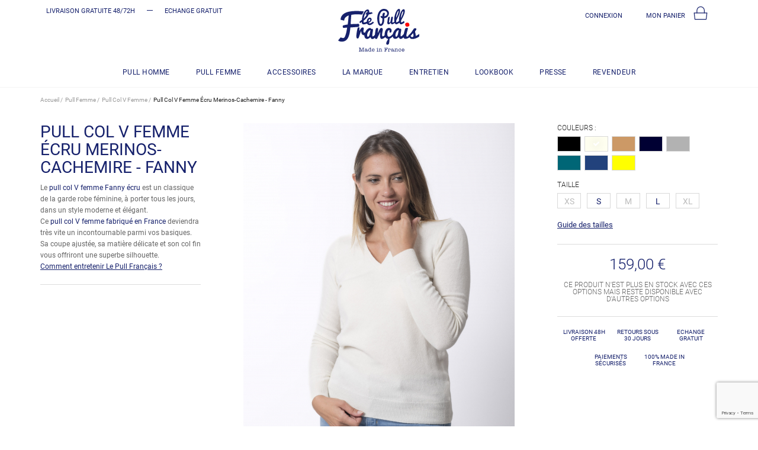

--- FILE ---
content_type: text/html; charset=utf-8
request_url: https://www.le-pull-francais.com/fr/le-pull-francais-fanny-ecru-31.html
body_size: 24544
content:
<!DOCTYPE HTML> <!--[if lt IE 7]><html class="no-js lt-ie9 lt-ie8 lt-ie7" lang="fr-fr"><![endif]--> <!--[if IE 7]><html class="no-js lt-ie9 lt-ie8 ie7" lang="fr-fr"><![endif]--> <!--[if IE 8]><html class="no-js lt-ie9 ie8" lang="fr-fr"><![endif]--> <!--[if gt IE 8]><html class="no-js ie9" lang="fr-fr"><![endif]--><html lang="fr-fr"><head><meta charset="utf-8" /><title>Pull Col V laine mérinos femme écru - Le-pull-francais.com</title><meta name="description" content="Découvrez le Pull col V femme laine mérinos et cachemire Le Pull Français Fanny écru 100% made in France livraison 48h offerte et échange gratuit" /><meta name="generator" content="PrestaShop" /><meta name="robots" content="index,follow" /><meta name="viewport" content="width=device-width, minimum-scale=0.25, maximum-scale=1.6, initial-scale=1.0" id="layout_viewport" /><meta name="apple-mobile-web-app-capable" content="yes" /><meta name="p:domain_verify" content="edbd825e1179d750e965e3d40af7bcef"/><link rel="icon" type="image/vnd.microsoft.icon" href="/img/favicon.ico?1738071426" /><link rel="shortcut icon" type="image/x-icon" href="/img/favicon.ico?1738071426" /><link rel="apple-touch-icon" href="https://www.le-pull-francais.com/themes/axome/img/favoris.png"><link rel="stylesheet" href="https://www.le-pull-francais.com/themes/axome/cache/v_229_066f23161e36dd20ecb4fabc07769c71_all.css" type="text/css" media="all" /> <script type="text/javascript">/* <![CDATA[ */;var CUSTOMIZE_TEXTFIELD=1;var FancyboxI18nClose='Fermer';var FancyboxI18nNext='Suivant';var FancyboxI18nPrev='Pr&eacute;c&eacute;dent';var PAYPLUG_DOMAIN='https://secure.payplug.com';var PS_CATALOG_MODE=false;var addthis_config={"data_track_addressbar":false,"data_track_clickback":false,"ui_language":"fr"};var ajax_allowed=true;var ajaxsearch=true;var allowBuyWhenOutOfStock=false;var attribute_anchor_separator='-';var attributesCombinations=[{"id_attribute":"1","id_attribute_group":"1","attribute":"s","group":"taille"},{"id_attribute":"2","id_attribute_group":"1","attribute":"m","group":"taille"},{"id_attribute":"3","id_attribute_group":"1","attribute":"l","group":"taille"},{"id_attribute":"26","attribute":"xs","id_attribute_group":"1","group":"taille"},{"id_attribute":"25","attribute":"xl","id_attribute_group":"1","group":"taille"}];var availableLaterValue='Victime de mon succès. Disponible le 25 Novembre. Réservez moi dès maintenant.';var availableNowValue='';var baseDir='https://www.le-pull-francais.com/';var baseUri='https://www.le-pull-francais.com/';var can_use_oney='0';var combinations={"176":{"attributes_values":{"1":"XS"},"attributes":[26],"price":0,"specific_price":false,"ecotax":0,"weight":0,"quantity":0,"reference":"LPFAH16FPCLVU002_1","unit_impact":0,"minimal_quantity":"1","available_date":"2016-09-23","date_formatted":"23\/09\/2016","id_image":-1,"list":"'26'"},"177":{"attributes_values":{"1":"S"},"attributes":[1],"price":0,"specific_price":false,"ecotax":0,"weight":0,"quantity":3,"reference":"LPFAH16FPCLVU002_2","unit_impact":0,"minimal_quantity":"1","available_date":"2016-09-23","date_formatted":"23\/09\/2016","id_image":-1,"list":"'1'"},"178":{"attributes_values":{"1":"M"},"attributes":[2],"price":0,"specific_price":false,"ecotax":0,"weight":0,"quantity":0,"reference":"LPFAH16FPCLVU002_3","unit_impact":0,"minimal_quantity":"1","available_date":"2016-09-23","date_formatted":"23\/09\/2016","id_image":-1,"list":"'2'"},"179":{"attributes_values":{"1":"L"},"attributes":[3],"price":0,"specific_price":false,"ecotax":0,"weight":0,"quantity":1,"reference":"LPFAH16FPCLVU002_4","unit_impact":0,"minimal_quantity":"1","available_date":"2016-09-23","date_formatted":"23\/09\/2016","id_image":-1,"list":"'3'"},"180":{"attributes_values":{"1":"XL"},"attributes":[25],"price":0,"specific_price":false,"ecotax":0,"weight":0,"quantity":0,"reference":"LPFAH16FPCLVU002_5","unit_impact":0,"minimal_quantity":"1","available_date":"2016-09-23","date_formatted":"23\/09\/2016","id_image":-1,"list":"'25'"}};var combinationsFromController={"176":{"attributes_values":{"1":"XS"},"attributes":[26],"price":0,"specific_price":false,"ecotax":0,"weight":0,"quantity":0,"reference":"LPFAH16FPCLVU002_1","unit_impact":0,"minimal_quantity":"1","available_date":"2016-09-23","date_formatted":"23\/09\/2016","id_image":-1,"list":"'26'"},"177":{"attributes_values":{"1":"S"},"attributes":[1],"price":0,"specific_price":false,"ecotax":0,"weight":0,"quantity":3,"reference":"LPFAH16FPCLVU002_2","unit_impact":0,"minimal_quantity":"1","available_date":"2016-09-23","date_formatted":"23\/09\/2016","id_image":-1,"list":"'1'"},"178":{"attributes_values":{"1":"M"},"attributes":[2],"price":0,"specific_price":false,"ecotax":0,"weight":0,"quantity":0,"reference":"LPFAH16FPCLVU002_3","unit_impact":0,"minimal_quantity":"1","available_date":"2016-09-23","date_formatted":"23\/09\/2016","id_image":-1,"list":"'2'"},"179":{"attributes_values":{"1":"L"},"attributes":[3],"price":0,"specific_price":false,"ecotax":0,"weight":0,"quantity":1,"reference":"LPFAH16FPCLVU002_4","unit_impact":0,"minimal_quantity":"1","available_date":"2016-09-23","date_formatted":"23\/09\/2016","id_image":-1,"list":"'3'"},"180":{"attributes_values":{"1":"XL"},"attributes":[25],"price":0,"specific_price":false,"ecotax":0,"weight":0,"quantity":0,"reference":"LPFAH16FPCLVU002_5","unit_impact":0,"minimal_quantity":"1","available_date":"2016-09-23","date_formatted":"23\/09\/2016","id_image":-1,"list":"'25'"}};var contentOnly=false;var currency={"id":1,"name":"Euro","iso_code":"EUR","iso_code_num":"978","sign":"\u20ac","blank":"1","conversion_rate":"1.000000","deleted":"0","format":"2","decimals":"1","active":"1","prefix":"","suffix":" \u20ac","id_shop_list":null,"force_id":false};var currencyBlank=1;var currencyFormat=2;var currencyRate=1;var currencySign='€';var currentDate='2025-12-12 19:59:02';var customerGroupWithoutTax=false;var customizationFields=false;var customizationId=null;var customizationIdMessage='Personnalisation';var default_eco_tax=0;var delete_txt='Supprimer';var displayDiscountPrice='0';var displayList=false;var displayPrice=0;var doesntExist='Ce produit n\'existe pas dans cette déclinaison. Vous pouvez néanmoins en sélectionner une autre.';var doesntExistNoMore='Ce produit n\'est plus en stock';var doesntExistNoMoreBut='avec ces options mais reste disponible avec d\'autres options';var ecotaxTax_rate=0;var fieldRequired='Veuillez remplir tous les champs, puis enregistrer votre personnalisation';var freeProductTranslation='Offert !';var freeShippingTranslation='Livraison gratuite !';var generated_date=1765565942;var groupReduction=0;var hasDeliveryAddress=false;var highDPI=false;var idDefaultImage=798;var id_lang=1;var id_product=31;var img_dir='https://www.le-pull-francais.com/themes/axome/img/';var img_prod_dir='https://www.le-pull-francais.com/img/p/';var img_ps_dir='https://www.le-pull-francais.com/img/';var instantsearch=false;var isGuest=0;var isLogged=0;var isMobile=false;var is_sandbox_mode=false;var jqZoomEnabled=false;var languageHidden=[{"url":"https:\/\/www.le-pull-francais.com\/en\/le-pull-francais-fanny-ecru-31.html","iso_code":"en"}];var loading_msg='Chargement';var maxQuantityToAllowDisplayOfLastQuantityMessage=2;var minimalQuantity=1;var module_name='payplug';var noTaxForThisProduct=false;var oosHookJsCodeFunctions=[];var page_name='product';var payplug_ajax_url='https://www.le-pull-francais.com/fr/module/payplug/ajax';var placeholder_blocknewsletter='Saisissez votre adresse e-mail';var priceDisplayMethod=0;var priceDisplayPrecision=2;var productAvailableForOrder=true;var productBasePriceTaxExcl=132.5;var productBasePriceTaxExcluded=132.5;var productBasePriceTaxIncl=159;var productHasAttributes=true;var productPrice=159;var productPriceTaxExcluded=132.5;var productPriceTaxIncluded=159;var productPriceWithoutReduction=159;var productReference='LPFAH16FPCLVU002';var productShowPrice=true;var productUnitPriceRatio=0;var product_fileButtonHtml='Ajouter';var product_fileDefaultHtml='Aucun fichier sélectionné';var product_specific_price=[];var quantitiesDisplayAllowed=true;var quantityAvailable=4;var quickView=true;var reduction_percent=0;var reduction_price=0;var removingLinkText='supprimer cet article du panier';var roundMode=2;var specific_currency=false;var specific_price=0;var static_token='8fc59e76f9a07421e23cdcdf1962da64';var stock_management=1;var taxRate=20;var toBeDetermined='À définir';var token='8fc59e76f9a07421e23cdcdf1962da64';var upToTxt='Jusqu\'à';var uploading_in_progress='Envoi en cours, veuillez patienter...';var usingSecureMode=true;/* ]]> */</script> <script type="text/javascript" src="/js/jquery/jquery-1.11.0.min.js"></script> <script type="text/javascript" src="/js/jquery/jquery-migrate-1.2.1.min.js"></script> <script type="text/javascript" src="/js/jquery/plugins/jquery.easing.js"></script> <script type="text/javascript" src="/js/tools.js"></script> <script type="text/javascript" src="/themes/axome/js/global.js"></script> <script type="text/javascript" src="/themes/axome/js/autoload/10-bootstrap.min.js"></script> <script type="text/javascript" src="/themes/axome/js/autoload/15-jquery.total-storage.min.js"></script> <script type="text/javascript" src="/themes/axome/js/autoload/20-compatibility.js"></script> <script type="text/javascript" src="/themes/axome/js/autoload/site.js"></script> <script type="text/javascript" src="/themes/axome/js/autoload/slick.min.js"></script> <script type="text/javascript" src="/themes/axome/js/autoload/url.min.js"></script> <script type="text/javascript" src="/js/jquery/plugins/fancybox/jquery.fancybox.js"></script> <script type="text/javascript" src="/themes/axome/js/products-comparison.js"></script> <script type="text/javascript" src="/js/jquery/plugins/jquery.idTabs.js"></script> <script type="text/javascript" src="/js/jquery/plugins/jquery.scrollTo.js"></script> <script type="text/javascript" src="/js/jquery/plugins/jquery.serialScroll.js"></script> <script type="text/javascript" src="/js/jquery/plugins/bxslider/jquery.bxslider.js"></script> <script type="text/javascript" src="/themes/axome/js/product.js"></script> <script type="text/javascript" src="/themes/axome/js/modules/blockcart/ajax-cart.js"></script> <script type="text/javascript" src="/themes/axome/js/modules/blocknewsletter/blocknewsletter.js"></script> <script type="text/javascript" src="/themes/axome/js/modules/blocktopmenu/js/hoverIntent.js"></script> <script type="text/javascript" src="/themes/axome/js/modules/blocktopmenu/js/superfish-modified.js"></script> <script type="text/javascript" src="/themes/axome/js/modules/blocktopmenu/js/blocktopmenu.js"></script> <script type="text/javascript" src="/modules/ax_custo/vendor/js/select2/select2.min.js"></script> <script type="text/javascript" src="/modules/ax_custo/vendor/js/select2/select2_locale_fr.js"></script> <script type="text/javascript" src="/modules/ax_custo/vendor/js/jquery.unveil.js"></script> <script type="text/javascript" src="/modules/ax_custo/vendor/js/jquery.mobile.events.js"></script> <script type="text/javascript" src="/modules/ax_custo/views/js/front.js"></script> <script type="text/javascript" src="/modules/ax_addthis/views/js/ax_addthis.js"></script> <script type="text/javascript" src="/modules/axlangredirect/views/js/axlangredirect.js"></script> <script type="text/javascript" src="/modules/axblueimpgallery/views/js/blueimp-gallery.js"></script> <script type="text/javascript" src="/modules/axblueimpgallery/views/js/blueimp-gallery-indicator.js"></script> <script type="text/javascript" src="/modules/axblueimpgallery/views/js/jquery.blueimp-gallery.js"></script> <script type="text/javascript" src="/modules/axblueimpgallery/views/js/axblueimpgallery.js"></script> <script type="text/javascript" src="/modules/payplug/views/js/front_1_6-v3.16.2.js"></script> <script type="text/javascript" src="/modules/payplug/views/js/utilities-v3.16.2.js"></script> <script type="text/javascript" src="/modules/recaptcha/views/js/front.js"></script> <script type="text/javascript" src="https://s7.addthis.com/js/300/addthis_widget.js#async=1&amp;domready=1&amp;username=axome&amp;pubid=axome"></script> <meta property="og:type" content="og:product"><meta property="og:url" content="https://www.le-pull-francais.com/fr/le-pull-francais-fanny-ecru-31.html"><meta property="og:title" content="Pull Col V Femme Écru Merinos-Cachemire - Fanny"><meta property="og:description" content="Le&nbsp; pull col V femme Fanny écru &nbsp;est un classique de la garde robe féminine, à&nbsp;porter tous les jours, dans un style moderne et élégant. Ce&nbsp; pull col&nbsp;V&nbsp;femme&nbsp;fabriqué en France &nbsp;deviendra très vite un incontournable parmi vos basiques. Sa coupe..."><meta property="og:image" content="https://www.le-pull-francais.com/798-large_default/le-pull-francais-fanny-ecru.jpg"><meta property="og:image:width" content="466"><meta property="og:image:height" content="550"><meta property="product:price:amount" content="159"><meta property="product:price:currency" content="EUR"><link rel="canonical" href="https://www.le-pull-francais.com/fr/le-pull-francais-fanny-ecru-31.html"><link rel="alternate" href="https://www.le-pull-francais.com/fr/le-pull-francais-fanny-ecru-31.html" hreflang="fr"><link rel="alternate" href="https://www.le-pull-francais.com/en/le-pull-francais-fanny-ecru-31.html" hreflang="en"><script defer type="text/javascript">/* * * 2007-2024 PayPal * * NOTICE OF LICENSE * * This source file is subject to the Academic Free License (AFL 3.0) * that is bundled with this package in the file LICENSE.txt. * It is also available through the world-wide-web at this URL: * http://opensource.org/licenses/afl-3.0.php * If you did not receive a copy of the license and are unable to * obtain it through the world-wide-web, please send an email * to license@prestashop.com so we can send you a copy immediately. * * DISCLAIMER * * Do not edit or add to this file if you wish to upgrade PrestaShop to newer * versions in the future. If you wish to customize PrestaShop for your * needs please refer to http://www.prestashop.com for more information. * * @author 2007-2024 PayPal * @author 202 ecommerce <tech@202-ecommerce.com> * @copyright PayPal * @license http://opensource.org/licenses/osl-3.0.php Open Software License (OSL 3.0) * */function updateFormDatas() { var nb = $('#quantity_wanted').val(); var id = $('#idCombination').val();$('.paypal_payment_form input[name=quantity]').val(nb); $('.paypal_payment_form input[name=id_p_attr]').val(id); } $(document).ready( function() { var baseDirPP = baseDir.replace('http:', 'https:'); if($('#in_context_checkout_enabled').val() != 1) { $(document).on('click','#payment_paypal_express_checkout', function() { $('#paypal_payment_form_cart').submit(); return false; }); }var jquery_version = $.fn.jquery.split('.'); if(jquery_version[0]>=1 && jquery_version[1] >= 7) { $('body').on('submit',".paypal_payment_form", function () { updateFormDatas(); }); } else { $('.paypal_payment_form').live('submit', function () { updateFormDatas(); }); }function displayExpressCheckoutShortcut() { var id_product = $('input[name="id_product"]').val(); var id_product_attribute = $('input[name="id_product_attribute"]').val(); $.ajax({ type: "GET", url: baseDirPP+'/modules/paypal/express_checkout/ajax.php', data: { get_qty: "1", id_product: id_product, id_product_attribute: id_product_attribute }, cache: false, success: function(result) { if (result == '1') { $('#container_express_checkout').slideDown(); } else { $('#container_express_checkout').slideUp(); } return true; } }); }$('select[name^="group_"]').change(function () { setTimeout(function(){displayExpressCheckoutShortcut()}, 500); });$('.color_pick').click(function () { setTimeout(function(){displayExpressCheckoutShortcut()}, 500); });if($('body#product').length > 0) { setTimeout(function(){displayExpressCheckoutShortcut()}, 500); }var modulePath = 'modules/paypal'; var subFolder = '/integral_evolution';var fullPath = baseDirPP + modulePath + subFolder; var confirmTimer = false; if ($('form[target="hss_iframe"]').length == 0) { if ($('select[name^="group_"]').length > 0) displayExpressCheckoutShortcut(); return false; } else { checkOrder(); }function checkOrder() { if(confirmTimer == false) confirmTimer = setInterval(getOrdersCount, 1000); }});</script><meta property="og:title" content="" /><meta property="og:type" content="product" /><meta property="og:site_name" content="" /><meta property="og:description" content="" /><meta property="og:email" content="" /><meta property="og:phone_number" content="" /><meta property="og:street-address" content="" /><meta property="og:locality" content="" /><meta property="og:country-name" content="" /><meta property="og:postal-code" content="" /><meta property="og:image" content="https://www.le-pull-francais.com/798-large_default/le-pull-francais-fanny-ecru.jpg" /><meta id="js-rcpgtm-tracking-config" data-tracking-data="%7B%22bing%22%3A%7B%22tracking_id%22%3A%22%22%2C%22feed%22%3A%7B%22id_product_prefix%22%3A%22%22%2C%22id_product_source_key%22%3A%22id_product%22%2C%22id_variant_prefix%22%3A%22%22%2C%22id_variant_source_key%22%3A%22id_attribute%22%7D%7D%2C%22context%22%3A%7B%22browser%22%3A%7B%22device_type%22%3A1%7D%2C%22localization%22%3A%7B%22id_country%22%3A8%2C%22country_code%22%3A%22FR%22%2C%22id_currency%22%3A1%2C%22currency_code%22%3A%22EUR%22%2C%22id_lang%22%3A1%2C%22lang_code%22%3A%22fr%22%7D%2C%22page%22%3A%7B%22controller_name%22%3A%22product%22%2C%22products_per_page%22%3A180%2C%22category%22%3A%5B%5D%2C%22search_term%22%3A%22%22%7D%2C%22shop%22%3A%7B%22id_shop%22%3A1%2C%22shop_name%22%3A%22le%20Pull%20fran%C3%A7ais%22%2C%22base_dir%22%3A%22https%3A%2F%2Fwww.le-pull-francais.com%2F%22%7D%2C%22tracking_module%22%3A%7B%22module_name%22%3A%22rcpgtagmanager%22%2C%22checkout_module%22%3A%7B%22module%22%3A%22default%22%2C%22controller%22%3A%22order%22%7D%2C%22service_version%22%3A%2216%22%2C%22token%22%3A%22570db06256fdc64b84f29e40307811d4%22%7D%2C%22user%22%3A%5B%5D%7D%2C%22criteo%22%3A%7B%22tracking_id%22%3A%22%22%2C%22feed%22%3A%7B%22id_product_prefix%22%3A%22%22%2C%22id_product_source_key%22%3A%22id_product%22%2C%22id_variant_prefix%22%3A%22%22%2C%22id_variant_source_key%22%3A%22id_attribute%22%7D%7D%2C%22facebook%22%3A%7B%22tracking_id%22%3A%22%22%2C%22feed%22%3A%7B%22id_product_prefix%22%3A%22%22%2C%22id_product_source_key%22%3A%22id_product%22%2C%22id_variant_prefix%22%3A%22%22%2C%22id_variant_source_key%22%3A%22id_attribute%22%7D%7D%2C%22ga4%22%3A%7B%22tracking_id%22%3A%22G-M1JE72239M%22%2C%22is_data_import%22%3Afalse%7D%2C%22gads%22%3A%7B%22tracking_id%22%3A%22%22%2C%22merchant_id%22%3A%22%22%2C%22conversion_labels%22%3A%7B%22create_account%22%3A%22%22%2C%22product_view%22%3A%22%22%2C%22add_to_cart%22%3A%22%22%2C%22begin_checkout%22%3A%22%22%2C%22purchase%22%3A%22%22%7D%7D%2C%22gfeeds%22%3A%7B%22retail%22%3A%7B%22is_enabled%22%3Afalse%2C%22id_product_prefix%22%3A%22%22%2C%22id_product_source_key%22%3A%22id_product%22%2C%22id_variant_prefix%22%3A%22%22%2C%22id_variant_source_key%22%3A%22id_attribute%22%7D%2C%22custom%22%3A%7B%22is_enabled%22%3Afalse%2C%22id_product_prefix%22%3A%22%22%2C%22id_product_source_key%22%3A%22id_product%22%2C%22id_variant_prefix%22%3A%22%22%2C%22id_variant_source_key%22%3A%22id_attribute%22%2C%22is_id2%22%3Afalse%7D%7D%2C%22gtm%22%3A%7B%22tracking_id%22%3A%22GTM-MCMWDL%22%2C%22is_disable_tracking%22%3Afalse%2C%22server_url%22%3A%22%22%7D%2C%22gua%22%3A%7B%22tracking_id%22%3A%22UA-85222074-1%22%2C%22site_speed_sample_rate%22%3A1%2C%22is_data_import%22%3Afalse%2C%22is_anonymize_ip%22%3Afalse%2C%22is_user_id%22%3Afalse%2C%22is_link_attribution%22%3Afalse%2C%22cross_domain_list%22%3A%5B%22%22%5D%2C%22dimensions%22%3A%7B%22ecomm_prodid%22%3A1%2C%22ecomm_pagetype%22%3A2%2C%22ecomm_totalvalue%22%3A3%2C%22dynx_itemid%22%3A4%2C%22dynx_itemid2%22%3A5%2C%22dynx_pagetype%22%3A6%2C%22dynx_totalvalue%22%3A7%7D%7D%2C%22optimize%22%3A%7B%22tracking_id%22%3A%22%22%2C%22is_async%22%3Afalse%2C%22hiding_class_name%22%3A%22optimize-loading%22%2C%22hiding_timeout%22%3A3000%7D%2C%22pinterest%22%3A%7B%22tracking_id%22%3A%22%22%2C%22feed%22%3A%7B%22id_product_prefix%22%3A%22%22%2C%22id_product_source_key%22%3A%22id_product%22%2C%22id_variant_prefix%22%3A%22%22%2C%22id_variant_source_key%22%3A%22id_attribute%22%7D%7D%2C%22tiktok%22%3A%7B%22tracking_id%22%3A%22%22%2C%22feed%22%3A%7B%22id_product_prefix%22%3A%22%22%2C%22id_product_source_key%22%3A%22id_product%22%2C%22id_variant_prefix%22%3A%22%22%2C%22id_variant_source_key%22%3A%22id_attribute%22%7D%7D%2C%22twitter%22%3A%7B%22tracking_id%22%3A%22%22%2C%22events%22%3A%7B%22add_to_cart_id%22%3A%22%22%2C%22payment_info_id%22%3A%22%22%2C%22checkout_initiated_id%22%3A%22%22%2C%22product_view_id%22%3A%22%22%2C%22lead_id%22%3A%22%22%2C%22purchase_id%22%3A%22%22%2C%22search_id%22%3A%22%22%7D%2C%22feed%22%3A%7B%22id_product_prefix%22%3A%22%22%2C%22id_product_source_key%22%3A%22id_product%22%2C%22id_variant_prefix%22%3A%22%22%2C%22id_variant_source_key%22%3A%22id_attribute%22%7D%7D%7D"> <script type="text/javascript" data-keepinline="true" data-cfasync="false" src="/modules/rcpgtagmanager/views/js/hook/trackingClient.bundle.js"></script><script type="text/javascript">/*  */;var _spmq={"url":"\/\/www.le-pull-francais.com\/fr\/le-pull-francais-fanny-ecru-31.html","user":null,"id_product":"31","id_category":"","id_manufacturer":"","spm_ident":"FRVKHcDY","id_cart":null};var _spm_id_combination=function(){return(typeof(document.getElementById('idCombination'))!='undefined'&&document.getElementById('idCombination')!=null?document.getElementById('idCombination').value:'');};(function(){var spm=document.createElement('script');spm.type='text/javascript';spm.defer=true;spm.src='https://app-spm.com/app.js?url=%2F%2Fwww.le-pull-francais.com%2Ffr%2Fle-pull-francais-fanny-ecru-31.html&id_product=31&id_category=&id_manufacturer=&spm_ident=FRVKHcDY&id_combination='+_spm_id_combination();var s_spm=document.getElementsByTagName('script')[0];s_spm.parentNode.insertBefore(spm,s_spm);})();/*  */</script> <script>var ax_is_mobile_device = false;
    if (/Android|webOS|iPhone|iPad|iPod|BlackBerry|IEMobile|Opera Mini/i.test(navigator.userAgent))
      ax_is_mobile_device = true;
    // No responsive viewport for devices larger than 768px
    var mvp = document.getElementById('layout_viewport');
    var mvp_initial = mvp.getAttribute('content');
    var mvp_get_viewport = function(){ var e = window, a = 'inner'; if (!('innerWidth' in window )) { a = 'client'; e = document.documentElement || document.body; } return { width : e[ a+'Width' ] , height : e[ a+'Height' ] }; };
    var mvp_update = function(){ mvp.setAttribute('content', (ax_is_mobile_device && mvp_get_viewport().width >= 768) ? 'width=1200' : mvp_initial); };
    window.onresize = function(){ mvp_update(); };
    mvp_update();
    if (/iPhone/i.test(navigator.userAgent))
    {
      mvp.setAttribute('content', 'width=device-width, initial-scale=1.0, user-scalable=no');
    }</script> <!--[if IE 8]> <script src="https://oss.maxcdn.com/libs/html5shiv/3.7.0/html5shiv.js"></script> <script src="https://oss.maxcdn.com/libs/respond.js/1.3.0/respond.min.js"></script> <![endif]--></head><body id="product" class="product product-31 product-le-pull-francais-fanny-ecru category-18 category-pull-col-v-femme hide-left-column hide-right-column lang_fr"> <script src="/modules/axgtm/views/js/AxGoogleAnalyticEnhancedECommerce.js"></script>  <script>window.dataLayer = window.dataLayer || [];
window.AxGTM_GA = window.AxGTM_GA || AxGoogleAnalyticEnhancedECommerce;
var google_tag_params = {"ecomm_pagetype":"product","ecomm_prodid":["31"],"ecomm_pvalue":["132.50"],"ecomm_totalvalue":"132.50"};
if (window.AxGTM_productsIds && window.AxGTM_productsIds.length)
	google_tag_params.ecomm_prodid = window.AxGTM_productsIds;
if (window.AxGTM_productsValues && window.AxGTM_productsValues.length)
	google_tag_params.ecomm_pvalue = window.AxGTM_productsValues;
dataLayer.push({
	'event': 'remarketingTriggered',
	'google_tag_params': google_tag_params
});</script>  <script>AxGTM_GA.setLockBrowsingText('La page n\'est pas entièrement chargée, voulez-vous quand-même la quitter ?');
AxGTM_GA.setCurrencyCode('EUR');
AxGTM_GA.setCustomer({ "id": 0, "email": "" });
AxGTM_GA.setCategory({"id":"18","name":"Pull Col V Femme"});
AxGTM_GA.addProductDetailView({"id":"31","reference":"LPFAH16FPCLVU002","name":"Pull Col V Femme \u00c9cru Merinos-Cachemire - Fanny","category":"pull-col-v-femme","brand":"Le Pull Fran\u00e7ais","variant":"","type":"typical","position":0,"quantity":1,"list":"product","url":"","price":"132.50"});</script> <noscript><iframe src="//www.googletagmanager.com/ns.html?id=GTM-K8V6FC33" height="0" width="0" style="display:none;visibility:hidden"></iframe></noscript> <script>/*  */;(function(w,d,s,l,i){w[l]=w[l]||[];w[l].push({'gtm.start':new Date().getTime(),event:'gtm.js'});var f=d.getElementsByTagName(s)[0],j=d.createElement(s),dl=l!='dataLayer'?'&l='+l:'';j.async=true;j.src='//www.googletagmanager.com/gtm.js?id='+i+dl;f.parentNode.insertBefore(j,f);})(window,document,'script','dataLayer','GTM-K8V6FC33');/*  */</script> <div id="page"><header id="header"> <nav class="navbar"><div class="container"><div id="header_left" class="hidden-xs col-sm-4"><ul><li><a href="https://www.le-pull-francais.com/fr/content/1-livraison">LIVRAISON GRATUITE 48/72H</a></li><li><a href="https://www.le-pull-francais.com/fr/content/27-retours-et-echanges">ECHANGE GRATUIT</a></li></ul><h2><span style="color:#eb0f18;"><em><strong>&nbsp;</strong></em></span></h2></div><ul id="header-navbar-right-nav" class="nav navbar-nav navbar-right"><li id="blockuserinfo-login" class="blockuserinfo"> <a class="login" href="https://www.le-pull-francais.com/fr/mon-compte" rel="nofollow" title="Identifiez-vous"> Connexion </a></li><li id="blockcart" class="shopping_cart"> <a id="blockcart-header" href="https://www.le-pull-francais.com/fr/commande" title="Voir mon panier" rel="nofollow"> Mon Panier <svg xmlns="http://www.w3.org/2000/svg" viewBox="0 0 40 40" class="axsvgicon axsvgicon-basket" alt="" aria-hidden="true"><title>basket</title> <g> <polygon points="35.83 37.62 4.17 37.62 2 19.75 38 19.75 35.83 37.62" fill="none" stroke="#222" stroke-linecap="round" stroke-linejoin="round" stroke-width="2"/> <path d="M9.84,19.75v-7a10.42,10.42,0,1,1,20.84,0v7" fill="none" stroke="#222" stroke-linecap="round" stroke-linejoin="round" stroke-width="2"/> </g></svg> <span class="ajax_cart_quantity" style="display: none;">0</span> </a><div id="blockcart-dropdown" class="cart_block" style="display: none;"><div class="cart_block_list"><p class="cart_block_no_products"> No products</p><div class="cart-prices"><div class="cart-prices-line" style="display: none;"> <span>Shipping</span> <span class="price cart_block_shipping_cost ajax_cart_shipping_cost"> To be determined </span></div><div class="cart-prices-line"> <span>Total</span> <span class="price cart_block_total ajax_block_cart_total">0,00 €</span></div></div><div class="cart-buttons"> <a id="button_order_cart" class="btn btn-block btn-success" href="https://www.le-pull-francais.com/fr/commande" title="Check out" rel="nofollow"> Check out <i class="icon icon-fw icon-angle-right"></i> </a></div></div></div></li><div id="layer_cart"><div class="clearfix"><div class="layer_cart_product col-xs-12 col-md-6"><button type="button" class="close cross" title="Fermer la fenêtre">&times;</button><div data-axseo-oldtag="h3" class="text-success title"> <i class="icon icon-fw icon-check"></i> Le produit a bien été ajouté à votre panier</div><div class="row"><div class="col-xs-12 col-md-5"><div class="thumbnail layer_cart_img"></div></div><div class="col-xs-12 col-md-7"><div class="layer_cart_product_info"><div data-axseo-oldtag="h4" id="layer_cart_product_title" class="product-name"></div><p id="layer_cart_product_attributes"></p><p> <strong>Quantité :</strong> <span id="layer_cart_product_quantity"></span></p><p> <strong>Total :</strong> <span id="layer_cart_product_price"></span></p></div></div></div></div><div class="layer_cart_cart col-xs-12 col-md-6"><div data-axseo-oldtag="h3" class="title"> <span class="ajax_cart_product_txt_s unvisible"> Il y a <span class="ajax_cart_quantity">0</span> produits dans votre panier. </span> <span class="ajax_cart_product_txt "> il y a 1 produit dans votre panier. </span></div><p class="layer_cart_row"> <strong> Total products: </strong> <span class="ajax_block_products_total"> </span></p><p class="layer_cart_row"> <strong class=" unvisible"> Total shipping:&nbsp; </strong> <span class="ajax_cart_shipping_cost unvisible"> To be determined </span></p><p class="layer_cart_row"> <strong> Total : </strong> <span class="ajax_block_cart_total"> </span></p><div class="button-container"> <nav><ul class="pager"><li class="previous"> <a href="#" class="btn continue">Continuer mes achats</a></li><li class="next"> <a class="btn btn-primary" href="https://www.le-pull-francais.com/fr/commande" title="Proceed to checkout" rel="nofollow"> Voir mon panier </a></li></ul> </nav></div></div></div><div class="crossseling"></div></div><div class="layer_cart_overlay"></div></ul></div> </nav><div id="header-blocks" class="container"><div class="row"><div id="shop-logo" class="col-sm-4"> <a href="https://www.le-pull-francais.com/" title="Le Pull Français"> <svg xmlns="http://www.w3.org/2000/svg" viewBox="0 0 137 72.28" class="axsvgicon axsvgicon-logo" alt="" aria-hidden="true"><title>logo</title> <g> <path d="M117.55,30.08A3.38,3.38,0,0,0,120.28,26a3.64,3.64,0,0,0-4.2-2.68,3.46,3.46,0,1,0,1.47,6.76Z" fill="red"/> <path d="M42.76,68.62V67.15q0-.7.51-.7l.23,0,.23,0c.21,0,.32-.1.32-.29s-.15-.32-.46-.32h-.12l-.35.06a3.07,3.07,0,0,1-.47,0l-.44,0-.26,0-.26,0h0c-.21,0-.36.13-.45.39l-1.69,5L38,66.57l-.07-.24c-.09-.3-.26-.46-.52-.46l-.47,0-.51,0-.49,0-.35,0h-.13c-.3,0-.45.11-.45.32s.1.29.31.29l.24,0,.24,0q.51,0,.51.7v3.74q0,.7-.51.7l-.22,0-.26,0a.3.3,0,0,0-.22.09.29.29,0,0,0-.09.22c0,.22.15.33.46.33h.12l.42-.07a5.28,5.28,0,0,1,.71,0,3.71,3.71,0,0,1,.51,0l.47.06.21,0q.4,0,.4-.32t-.39-.32h-.42q-.39,0-.4-.68L37,66.54s0-.06,0-.06,0,0,.07.06l1.8,5.33a.47.47,0,0,0,.19.28.81.81,0,0,0,.38.07.52.52,0,0,0,.56-.35l1.83-5.33s0-.06.06-.06.05,0,.05.06V69c0,.39,0,.69,0,.89q0,.8,0,.95-.09.7-.45.7l-.26,0h-.15c-.27,0-.4.11-.4.32s.13.31.39.31l.32,0a5.87,5.87,0,0,1,.9-.07,11,11,0,0,1,1.17.07l.15,0c.29,0,.43-.11.43-.33s-.11-.3-.32-.3l-.26,0-.22,0q-.5,0-.5-.7V68.62Z" fill="#16216c"/> <path d="M49.86,70.32a.27.27,0,0,0-.3.3v.45q0,.59-.35.59t-.34-.33a3.7,3.7,0,0,1,0-.53V68.93q0-1.63-1.81-1.63a2.35,2.35,0,0,0-1.34.37,1.07,1.07,0,0,0-.55.89.55.55,0,0,0,.17.41.6.6,0,0,0,.43.17.55.55,0,0,0,.36-.12.38.38,0,0,0,.14-.31.35.35,0,0,0-.14-.32c-.06,0-.09-.07-.09-.09s.05-.13.15-.2a1.6,1.6,0,0,1,.84-.23,1.27,1.27,0,0,1,.79.22.72.72,0,0,1,.28.6.58.58,0,0,1-.25.55,3.18,3.18,0,0,1-1.09.23q-.59.07-.78.11a1.94,1.94,0,0,0-.46.18,1.27,1.27,0,0,0-.22,2.13,2.06,2.06,0,0,0,1.29.37,1.84,1.84,0,0,0,1.6-.7.92.92,0,0,0,1,.66q1,0,1-.89v-.58Q50.19,70.32,49.86,70.32Zm-1.81.07a1.21,1.21,0,0,1-.39.93,1.53,1.53,0,0,1-1.05.34,1.21,1.21,0,0,1-.74-.2.66.66,0,0,1-.27-.56q0-.68,1.13-.78a4.93,4.93,0,0,0,.87-.13,1.3,1.3,0,0,0,.46-.26Z" fill="#16216c"/> <path d="M55.92,71.54H55.5a.23.23,0,0,1-.24-.15,3.46,3.46,0,0,1-.06-.76V68.19q0-.24,0-.71,0-.66,0-.72,0-.47,0-.49v-.1c0-.25-.09-.37-.28-.37l-.26,0-.26,0-.33,0-.29,0c-.33,0-.5.1-.5.31s.12.3.37.3l.22,0,.22,0q.23,0,.28.29a3,3,0,0,1,0,.46V68A1.67,1.67,0,0,0,53,67.31a2.08,2.08,0,0,0-1.63.68,3,3,0,0,0,0,3.61,2.08,2.08,0,0,0,1.63.69,1.84,1.84,0,0,0,1.53-.66v.2c0,.22.09.33.27.33l.21,0,.23,0,.3,0,.3,0c.3,0,.45-.1.45-.31S56.17,71.54,55.92,71.54Zm-1.5-.95a1.15,1.15,0,0,1-.42.78,1.39,1.39,0,0,1-.91.29A1.38,1.38,0,0,1,52,71.16a2.14,2.14,0,0,1-.41-1.39,2.09,2.09,0,0,1,.4-1.35,1.34,1.34,0,0,1,1.1-.49,1.49,1.49,0,0,1,.93.31,1.16,1.16,0,0,1,.43.73,4.61,4.61,0,0,1,.05.85A6.3,6.3,0,0,1,54.42,70.59Z" fill="#16216c"/> <path d="M59.36,67.31a2.23,2.23,0,0,0-1.71.71A2.6,2.6,0,0,0,57,69.86a2.47,2.47,0,0,0,.62,1.77,2.18,2.18,0,0,0,1.66.66,2.51,2.51,0,0,0,1.5-.47,1.33,1.33,0,0,0,.66-1.07q0-.35-.37-.35a.31.31,0,0,0-.33.22l-.09.27a1,1,0,0,1-.47.57,1.51,1.51,0,0,1-.8.22,1.49,1.49,0,0,1-1.12-.47A1.62,1.62,0,0,1,57.78,70a.13.13,0,0,1,0-.11.3.3,0,0,1,.17,0h3.18c.16,0,.26,0,.29-.08a1.06,1.06,0,0,0,.05-.43,2,2,0,0,0-.61-1.48A2.14,2.14,0,0,0,59.36,67.31Zm1.15,2H58.11c-.15,0-.22,0-.22-.13a1.08,1.08,0,0,1,.46-.84,1.57,1.57,0,0,1,1-.38,1.36,1.36,0,0,1,.94.36,1.13,1.13,0,0,1,.4.86C60.71,69.23,60.64,69.27,60.5,69.27Z" fill="#16216c"/> <path d="M67.53,71.54l-.15,0-.25,0q-.22,0-.27-.42c0-.06,0-.24,0-.55V69.42c0-.27,0-.53,0-.78s0-.53,0-.58,0-.06,0-.11,0-.09,0-.11c0-.24-.1-.36-.29-.36l-.24,0-.24,0-.41,0h-.27c-.29,0-.44.11-.44.32s.12.3.36.3l.22,0,.23,0q.25,0,.3.59V71q-.05.6-.29.6l-.24,0-.24,0q-.34,0-.34.3c0,.21.13.31.4.31l.52,0a5,5,0,0,1,.58,0l.49,0,.49,0a.52.52,0,0,0,.32-.09.27.27,0,0,0,.13-.22Q67.91,71.54,67.53,71.54Z" fill="#16216c"/> <path d="M66.73,66.83a.48.48,0,0,0,.16-.37.47.47,0,0,0-.16-.36.6.6,0,0,0-.79,0,.47.47,0,0,0-.16.36.49.49,0,0,0,.16.37.58.58,0,0,0,.79,0Z" fill="#16216c"/> <path d="M74.22,71.54l-.2,0-.23,0q-.22,0-.27-.32s0-.21,0-.47V69a2.08,2.08,0,0,0-.14-.83,1.39,1.39,0,0,0-.65-.64,2.12,2.12,0,0,0-1-.26,2,2,0,0,0-1.6.71v-.27a.25.25,0,0,0-.29-.28l-.27,0-.28,0-.37,0h-.1q-.45,0-.45.31c0,.2.12.3.37.3l.21,0,.21,0a.24.24,0,0,1,.23.12,1.13,1.13,0,0,1,.09.43v2.49c0,.36-.11.54-.31.54l-.27,0-.19,0q-.32,0-.32.3c0,.21.14.32.42.32l.5,0,.56,0a4.08,4.08,0,0,1,.49,0l.52.06c.27,0,.4-.1.4-.3a.27.27,0,0,0-.31-.31l-.23,0-.22,0a.22.22,0,0,1-.22-.15,1.73,1.73,0,0,1-.06-.56V69.66a2.37,2.37,0,0,1,.24-1.24,1.26,1.26,0,0,1,1.14-.53,1.33,1.33,0,0,1,.74.21.9.9,0,0,1,.39.55,3.13,3.13,0,0,1,.05.68v1.75q0,.51-.27.51l-.24,0-.18,0c-.23,0-.35.1-.35.29s.13.33.4.33l.53-.06.43,0a5.14,5.14,0,0,1,.6,0l.46,0a.46.46,0,0,0,.29-.09.28.28,0,0,0,.12-.23.26.26,0,0,0-.09-.2A.33.33,0,0,0,74.22,71.54Z" fill="#16216c"/> <path d="M83,65.87l-.3,0-.54,0L81,66l-1.12,0q-.48,0-.87,0l-.69-.07h-.15q-.42,0-.42.34a.31.31,0,0,0,.09.23.29.29,0,0,0,.22.09,1.15,1.15,0,0,0,.26,0,.59.59,0,0,1,.2,0q.5,0,.51.69v3.73a1.09,1.09,0,0,1-.11.54.42.42,0,0,1-.37.15l-.21,0-.26,0c-.21,0-.31.1-.31.3s.15.33.44.33h.13l.34,0a5.64,5.64,0,0,1,.77-.06,6.85,6.85,0,0,1,1,.06,3.44,3.44,0,0,0,.47,0,.37.37,0,0,0,.25-.09.29.29,0,0,0,.1-.22c0-.21-.15-.32-.46-.32h-.44a.45.45,0,0,1-.39-.15,1.12,1.12,0,0,1-.1-.58V69.7q0-.33.08-.4a.75.75,0,0,1,.43-.07h.31a1,1,0,0,1,.46.06.37.37,0,0,1,.17.37c0,.06,0,.16,0,.28s0,.22,0,.28c0,.26.11.39.34.39a.32.32,0,0,0,.36-.36,2.17,2.17,0,0,0,0-.37,5.75,5.75,0,0,1-.11-1,4.08,4.08,0,0,1,0-.5l.07-.5a1.92,1.92,0,0,0,0-.22c0-.27-.11-.41-.34-.41a.32.32,0,0,0-.36.35,2.17,2.17,0,0,0,0,.27,2.22,2.22,0,0,1,0,.28q0,.45-.65.45h-.33a.82.82,0,0,1-.41-.06s-.07-.15-.07-.32v-.69a2,2,0,0,1,.1-.86c.09-.11.44-.16,1.07-.16a4.57,4.57,0,0,1,1.41.13q.3.13.3.62c0,.09,0,.22,0,.4s0,.31,0,.4q0,.44.37.44c.24,0,.36-.13.36-.38s0-.26,0-.41,0-.27,0-.37a4,4,0,0,1,.05-.52,3.83,3.83,0,0,0,.05-.51Q83.49,65.87,83,65.87Z" fill="#16216c"/> <path d="M87.23,67.31a1.65,1.65,0,0,0-1.39.68v-.26a.23.23,0,0,0-.26-.27l-.19,0-.26,0-.3,0-.3,0q-.43,0-.43.32c0,.2.11.29.33.29l.22,0,.22,0c.18,0,.28.18.3.55l0,2.11v.48q0,.43-.27.43l-.14,0-.15,0H84.5c-.25,0-.38.1-.38.29s.14.33.41.33l.56,0,.63,0,.45,0,.45,0h0c.27,0,.41-.11.41-.32s-.11-.29-.32-.29l-.19,0a1.23,1.23,0,0,1-.27,0c-.17,0-.28-.18-.31-.53,0,0,0-.28,0-.7v-.61a3.45,3.45,0,0,1,.16-1.21,1,1,0,0,1,1-.65,1,1,0,0,1,.63.19.55.55,0,0,1,.25.46.44.44,0,0,1-.06.2l-.13,0a.39.39,0,0,0-.28.12.36.36,0,0,0-.12.27.39.39,0,0,0,.16.32.59.59,0,0,0,.39.13.72.72,0,0,0,.58-.26,1,1,0,0,0,.22-.67,1.18,1.18,0,0,0-.43-.95A1.69,1.69,0,0,0,87.23,67.31Z" fill="#16216c"/> <path d="M94.47,70.32a.27.27,0,0,0-.3.3v.45q0,.59-.35.59c-.19,0-.3-.11-.34-.33a3.7,3.7,0,0,1,0-.53V68.93q0-1.63-1.81-1.63a2.35,2.35,0,0,0-1.34.37,1.07,1.07,0,0,0-.55.89.55.55,0,0,0,.17.41.6.6,0,0,0,.43.17.55.55,0,0,0,.36-.12.38.38,0,0,0,.14-.31.35.35,0,0,0-.14-.32c-.06,0-.09-.07-.09-.09s.05-.13.15-.2a1.6,1.6,0,0,1,.84-.23,1.27,1.27,0,0,1,.79.22.72.72,0,0,1,.28.6.58.58,0,0,1-.25.55,3.17,3.17,0,0,1-1.09.23q-.59.07-.78.11a2,2,0,0,0-.46.18,1.27,1.27,0,0,0-.22,2.13,2.06,2.06,0,0,0,1.29.37,1.84,1.84,0,0,0,1.59-.7.92.92,0,0,0,1,.66q1,0,1-.89v-.58Q94.79,70.32,94.47,70.32Zm-1.81.07a1.21,1.21,0,0,1-.39.93,1.53,1.53,0,0,1-1.05.34,1.21,1.21,0,0,1-.74-.2.66.66,0,0,1-.27-.56q0-.68,1.13-.78A4.92,4.92,0,0,0,92.2,70a1.31,1.31,0,0,0,.46-.26Z" fill="#16216c"/> <path d="M101,71.54l-.2,0-.23,0q-.22,0-.27-.32s0-.21,0-.47V69a2.07,2.07,0,0,0-.14-.83,1.38,1.38,0,0,0-.65-.64,2.12,2.12,0,0,0-1-.26,2,2,0,0,0-1.6.71v-.27a.25.25,0,0,0-.29-.28l-.27,0-.28,0-.37,0h-.1c-.3,0-.45.1-.45.31s.12.3.37.3l.21,0,.21,0a.24.24,0,0,1,.23.12,1.11,1.11,0,0,1,.09.43v2.49c0,.36-.11.54-.32.54l-.27,0-.19,0c-.22,0-.33.1-.33.3s.14.32.42.32l.5,0,.56,0a4.09,4.09,0,0,1,.49,0l.52.06c.27,0,.4-.1.4-.3a.27.27,0,0,0-.31-.31l-.23,0-.22,0a.22.22,0,0,1-.22-.15A1.74,1.74,0,0,1,97,70.9V69.66a2.37,2.37,0,0,1,.24-1.24,1.26,1.26,0,0,1,1.14-.53,1.33,1.33,0,0,1,.74.21.9.9,0,0,1,.39.55,3.1,3.1,0,0,1,0,.68v1.75c0,.34-.1.51-.26.51l-.24,0-.18,0c-.23,0-.35.1-.35.29s.13.33.4.33l.53-.06.43,0a5.12,5.12,0,0,1,.6,0l.46,0a.46.46,0,0,0,.29-.09.28.28,0,0,0,.12-.23.26.26,0,0,0-.09-.2A.33.33,0,0,0,101,71.54Z" fill="#16216c"/> <path d="M105.9,70.23a.35.35,0,0,0-.32.19l-.12.37a1.16,1.16,0,0,1-.44.64,1.28,1.28,0,0,1-.76.23,1.32,1.32,0,0,1-1.09-.5,2.16,2.16,0,0,1-.4-1.37,2.08,2.08,0,0,1,.42-1.36,1.37,1.37,0,0,1,1.11-.51,1.32,1.32,0,0,1,.73.19.72.72,0,0,1,.34.51q-.5.06-.5.43a.44.44,0,0,0,.16.34.62.62,0,0,0,.41.14.68.68,0,0,0,.52-.22.81.81,0,0,0,.2-.57,1.25,1.25,0,0,0-.53-1,2.12,2.12,0,0,0-1.33-.4,2.22,2.22,0,0,0-1.71.69,2.61,2.61,0,0,0-.64,1.85,2.48,2.48,0,0,0,.62,1.76,2.13,2.13,0,0,0,1.64.67,2.06,2.06,0,0,0,1.53-.59,2,2,0,0,0,.38-.54,1.32,1.32,0,0,0,.16-.56.34.34,0,0,0-.11-.26A.39.39,0,0,0,105.9,70.23Z" fill="#16216c"/> <path d="M109.67,67.31A2.23,2.23,0,0,0,108,68a2.6,2.6,0,0,0-.66,1.84,2.47,2.47,0,0,0,.62,1.77,2.18,2.18,0,0,0,1.66.66,2.51,2.51,0,0,0,1.5-.47,1.33,1.33,0,0,0,.66-1.07c0-.24-.12-.35-.37-.35a.31.31,0,0,0-.33.22l-.09.27a1,1,0,0,1-.47.57,1.51,1.51,0,0,1-.8.22,1.49,1.49,0,0,1-1.12-.47,1.62,1.62,0,0,1-.45-1.17.13.13,0,0,1,0-.11.3.3,0,0,1,.17,0h3.18c.16,0,.26,0,.29-.08a1.05,1.05,0,0,0,.05-.43,2,2,0,0,0-.61-1.48A2.14,2.14,0,0,0,109.67,67.31Zm1.15,2h-2.39c-.15,0-.22,0-.22-.13a1.08,1.08,0,0,1,.46-.84,1.57,1.57,0,0,1,1-.38,1.36,1.36,0,0,1,.94.36,1.12,1.12,0,0,1,.4.86C111,69.23,111,69.27,110.81,69.27Z" fill="#16216c"/> <path d="M66.57,21.67a21.84,21.84,0,0,0,.7,2.73,10.62,10.62,0,0,0,1.05,2.31,5.45,5.45,0,0,0,1.45,1.59,3.14,3.14,0,0,0,1.88.59,4.19,4.19,0,0,0,1.82-.4A5.39,5.39,0,0,0,75,27.42a7.22,7.22,0,0,0,1.18-1.57A11.89,11.89,0,0,0,77,24a13.05,13.05,0,0,0,.54-2.05,13.88,13.88,0,0,0,.21-2c0-.06,0-.16,0-.31s0-.32,0-.52,0-.42,0-.66,0-.48,0-.72q0-.85.06-1.86a11,11,0,0,0,3.5-1.15,9,9,0,0,0,2.47-1.95,7.85,7.85,0,0,0,2-5.16,7.53,7.53,0,0,0-.54-2.82,6.92,6.92,0,0,0-1.62-2.41A7.93,7.93,0,0,0,80.95.63,10.34,10.34,0,0,0,77.17,0a8.31,8.31,0,0,0-3.09.58,9.52,9.52,0,0,0-2.69,1.63,12.39,12.39,0,0,0-2.22,2.53A16.8,16.8,0,0,0,67.49,8a21.11,21.11,0,0,0-1.06,3.83,23.75,23.75,0,0,0-.37,4.24c0,.85,0,1.76.12,2.73A28.16,28.16,0,0,0,66.57,21.67Zm3.11-8.81A19.5,19.5,0,0,1,70.25,10a15.31,15.31,0,0,1,1-2.61,9.47,9.47,0,0,1,1.42-2.14A6.38,6.38,0,0,1,74.53,3.8a5.1,5.1,0,0,1,2.34-.54,8.2,8.2,0,0,1,2.87.43,5.17,5.17,0,0,1,1.82,1.1,3.76,3.76,0,0,1,1,1.48,5,5,0,0,1,.28,1.59,4.27,4.27,0,0,1-.29,1.54,4.11,4.11,0,0,1-.88,1.38,5.42,5.42,0,0,1-1.51,1.08,7.53,7.53,0,0,1-2.16.67l.12-1.1.78-3.57a.51.51,0,0,1,0-.09.77.77,0,0,0,0-.13,1,1,0,0,0-.47-.92A1.23,1.23,0,0,0,78,6.54a2.43,2.43,0,0,0-.47,0,2,2,0,0,0-1.27.41,3.14,3.14,0,0,0-.83,1,5.71,5.71,0,0,0-.49,1.38,12.24,12.24,0,0,0-.24,1.44c0,.46-.07.87-.08,1.22s0,.59,0,.72a4,4,0,0,1-.51-.17l-.59-.26c-.23-.11-.49-.24-.77-.41l-.28-.15a.51.51,0,0,0-.24-.06.38.38,0,0,0-.3.12.77.77,0,0,0-.17.31,1.76,1.76,0,0,0-.07.43c0,.16,0,.33,0,.49a3.63,3.63,0,0,0,.08.83,1.46,1.46,0,0,0,.39.67,4.16,4.16,0,0,0,.92.67A17.23,17.23,0,0,0,74.7,16v.65c0,.43,0,.94,0,1.55s-.06,1.24-.11,1.91-.15,1.33-.27,2a9.47,9.47,0,0,1-.49,1.78A3.91,3.91,0,0,1,73,25.14a1.47,1.47,0,0,1-1.11.49,1.25,1.25,0,0,1-1-.58,5,5,0,0,1-.69-1.49,12.48,12.48,0,0,1-.42-2c-.09-.75-.16-1.49-.2-2.22s-.06-1.42-.07-2.07,0-1.16,0-1.54A22.47,22.47,0,0,1,69.67,12.85Z" fill="#16216c"/> <path d="M84.79,14.17a3.94,3.94,0,0,0-.4.75,8.19,8.19,0,0,0-.28.81q-.11.4-.18.74c0,.23-.08.41-.09.54q-.32,2-.54,3.63a19.43,19.43,0,0,0-.22,2.62,5.51,5.51,0,0,0,.16,1.41,2.62,2.62,0,0,0,.43.91,1.54,1.54,0,0,0,.62.49,1.9,1.9,0,0,0,.74.15A2.5,2.5,0,0,0,86,26a4.65,4.65,0,0,0,1-.61,7.92,7.92,0,0,0,1-.91,10.61,10.61,0,0,0,.91-1.15,9.68,9.68,0,0,0,.28,1.11,3.64,3.64,0,0,0,.4.86,1.81,1.81,0,0,0,.56.56,1.46,1.46,0,0,0,.78.2,3.84,3.84,0,0,0,1-.14A7.64,7.64,0,0,0,93,25.55,10.72,10.72,0,0,0,94,25c.36-.2.69-.42,1-.64s.43-.32.63-.47a5.46,5.46,0,0,0,1,1.53,1.76,1.76,0,0,0,1.29.64,3.79,3.79,0,0,0,.94-.13,7.74,7.74,0,0,0,1-.35c.35-.14.7-.31,1.05-.49l1-.56c.54-.33,1.09-.7,1.65-1.1.05.15.1.31.15.45a5.6,5.6,0,0,0,1,1.7,1.73,1.73,0,0,0,1.27.63,3.73,3.73,0,0,0,.92-.13,7.71,7.71,0,0,0,1-.34,11.39,11.39,0,0,0,1-.49l1-.55a25.74,25.74,0,0,0,2.23-1.52l-1-2.8q-.87.73-1.67,1.29l-.71.47c-.25.16-.48.29-.72.41a5.1,5.1,0,0,1-.66.29,1.73,1.73,0,0,1-.55.11c-.07,0-.14-.05-.22-.15a1.74,1.74,0,0,1-.22-.41,3.78,3.78,0,0,1-.17-.59,3.09,3.09,0,0,1-.07-.67V21a5.51,5.51,0,0,1,.1-.55c0-.19.08-.36.13-.53s.09-.32.13-.46a3.28,3.28,0,0,1,.13-.35q.59-1.2,1.25-2.46t1.32-2.56q.66-1.3,1.27-2.62t1.07-2.64a20.34,20.34,0,0,0,.73-2.61,12.44,12.44,0,0,0,.27-2.56,7.38,7.38,0,0,0-.08-1.1,3.39,3.39,0,0,0-.28-1,1.76,1.76,0,0,0-.56-.69,1.48,1.48,0,0,0-.9-.26,2.83,2.83,0,0,0-1.57.51,6.47,6.47,0,0,0-1.48,1.39,14,14,0,0,0-1.36,2.08,24.73,24.73,0,0,0-1.2,2.57q-.55,1.38-1,2.87t-.75,3q-.32,1.48-.48,2.88a22,22,0,0,0-.16,2.58,17.75,17.75,0,0,0,.11,1.87c-.51.42-1,.8-1.47,1.13l-.72.48q-.37.24-.73.42a5.17,5.17,0,0,1-.67.29,1.77,1.77,0,0,1-.56.11c-.07,0-.14-.05-.22-.16a1.72,1.72,0,0,1-.22-.42,3.8,3.8,0,0,1-.17-.6,3.19,3.19,0,0,1-.07-.68v-.19c0-.18.06-.37.1-.56s.09-.37.13-.54.09-.32.14-.47a3,3,0,0,1,.13-.35q.59-1.22,1.27-2.5t1.35-2.6q.67-1.32,1.29-2.66t1.09-2.68a21.16,21.16,0,0,0,.75-2.66,12.63,12.63,0,0,0,.28-2.6A7.31,7.31,0,0,0,104.53,2a3.61,3.61,0,0,0-.29-1,1.84,1.84,0,0,0-.57-.7,1.51,1.51,0,0,0-.91-.26,2.89,2.89,0,0,0-1.6.51A6.57,6.57,0,0,0,99.66,2a14.31,14.31,0,0,0-1.38,2.12A25.08,25.08,0,0,0,97.06,6.7q-.56,1.4-1,2.92t-.77,3q-.32,1.51-.49,2.92a22.25,22.25,0,0,0-.17,2.62,17.16,17.16,0,0,0,.25,3c0,.17.06.34.1.5-.18.15-.36.3-.56.44s-.59.4-.87.56a5.82,5.82,0,0,1-.8.39,1.84,1.84,0,0,1-.64.15.48.48,0,0,1-.36-.13.74.74,0,0,1-.19-.36,2.45,2.45,0,0,1-.07-.55q0-.31,0-.69a5.68,5.68,0,0,1,.07-.71q.07-.51.19-1.19L92,18.12q.13-.79.25-1.53c.07-.49.14-.95.19-1.36a9.62,9.62,0,0,0,.07-1,.71.71,0,0,0-.36-.61,1.72,1.72,0,0,0-1-.24,2.07,2.07,0,0,0-1,.22.81.81,0,0,0-.49.54l-1.19,6.78a4,4,0,0,1-.29,1,3.09,3.09,0,0,1-.44.71,1.91,1.91,0,0,1-.52.44,1.1,1.1,0,0,1-.54.15.48.48,0,0,1-.31-.11.82.82,0,0,1-.22-.28,1.55,1.55,0,0,1-.13-.39A2.4,2.4,0,0,1,86,22l.06-.41c0-.27.09-.62.15-1.05L86.45,19q.12-.83.25-1.71L87,15.53q.13-.87.23-1.58a.44.44,0,0,0-.28-.38A2.21,2.21,0,0,0,86,13.4a1.27,1.27,0,0,0-.69.23A2.12,2.12,0,0,0,84.79,14.17Zm21.45-1.25a25.85,25.85,0,0,1,.48-2.64q.3-1.28.69-2.42a16.84,16.84,0,0,1,.81-2,6.71,6.71,0,0,1,.85-1.35,1.14,1.14,0,0,1,.79-.5c.07,0,.11.09.12.27s0,.4,0,.66a13.82,13.82,0,0,1-.53,2.62q-.42,1.41-1,2.82t-1.21,2.75q-.64,1.33-1.21,2.4A20.26,20.26,0,0,1,106.24,12.92Zm-8.13-.37a25.85,25.85,0,0,1,.49-2.68c.21-.87.44-1.69.7-2.45a16.79,16.79,0,0,1,.82-2A6.85,6.85,0,0,1,101,4a1.16,1.16,0,0,1,.8-.51c.07,0,.11.09.12.28s0,.41,0,.67a14,14,0,0,1-.54,2.66q-.43,1.43-1,2.87t-1.23,2.79q-.65,1.36-1.23,2.44A20.55,20.55,0,0,1,98.11,12.55Z" fill="#16216c"/> <path d="M137,42.44a12.89,12.89,0,0,1-1.63,1.16q-.81.48-1.58.88l-1.47.76a9.91,9.91,0,0,0-1.32.82q0-1.21-.08-2.09a15.48,15.48,0,0,0-.2-1.57q-.13-.68-.26-1.2l-.26-1a8.33,8.33,0,0,1-.21-.94,7,7,0,0,1-.08-1.07,2,2,0,0,1,.4-.63q.35-.43.74-.93a10.68,10.68,0,0,0,.72-1.06,2,2,0,0,0,.32-1,5.21,5.21,0,0,0,0-.54,1.23,1.23,0,0,0-.24-.59,1.55,1.55,0,0,0-.65-.48,3.19,3.19,0,0,0-1.26-.2,2.39,2.39,0,0,0-.9.16,3.09,3.09,0,0,0-.73.42,4,4,0,0,0-.61.58,6.27,6.27,0,0,0-.49.66q-1.09,1.51-1.77,2.52l-1.16,1.71L123.41,40a12.11,12.11,0,0,1-.78,1c-.28.33-.62.7-1,1.1s-.92.91-1.55,1.51l-.41.36a5.21,5.21,0,0,0-.55.53,3.33,3.33,0,0,0-.48.69,1.78,1.78,0,0,0-.2.84s0,.07,0,.1c-.22.15-.45.3-.67.42a3.14,3.14,0,0,1-1.53.48.76.76,0,0,1-.79-.51,4.08,4.08,0,0,1-.19-1.38,12,12,0,0,1,.19-2c.13-.74.29-1.5.48-2.28s.4-1.56.61-2.34l.61-2.19q.29-1,.48-1.82a5.75,5.75,0,0,0,.19-1.23,1.11,1.11,0,0,0-.29-.8,1.51,1.51,0,0,0-1.09-.3,5.32,5.32,0,0,0-1,.11,5.06,5.06,0,0,0-1.05.33,3.4,3.4,0,0,0-.91.58,1.74,1.74,0,0,0-.54.86q-.34,1.45-.8,3.17t-.85,3.46c-.12.52-.23,1-.33,1.53-.49.68-1,1.32-1.45,1.88q-.38.45-.81.86a9.56,9.56,0,0,1-.85.75,5,5,0,0,1-.84.53,1.83,1.83,0,0,1-.8.2.64.64,0,0,1-.66-.51,5.18,5.18,0,0,1-.15-1.42,14.94,14.94,0,0,1,.18-2.26q.18-1.19.4-2.38t.4-2.32a13.15,13.15,0,0,0,.18-2.06,3.58,3.58,0,0,0-.1-.95,1.31,1.31,0,0,0-.28-.54.85.85,0,0,0-.42-.25,2.12,2.12,0,0,0-.51-.06h-.82l-.46,0a1.61,1.61,0,0,1-.44-.13.85.85,0,0,1-.36-.31l-.3-.44a1.69,1.69,0,0,0-.39-.4,1.08,1.08,0,0,0-.65-.17,5.7,5.7,0,0,0-2.46.57,9.69,9.69,0,0,0-2.3,1.54,13.27,13.27,0,0,0-2,2.27,17.3,17.3,0,0,0-2.64,5.75l0,.15c-.2.23-.39.46-.6.71a19.73,19.73,0,0,1-2,1.92,13.09,13.09,0,0,1-2.05,1.44,3.9,3.9,0,0,1-1.87.57,2.26,2.26,0,0,1-1.41-.41,3,3,0,0,1-.87-1,4.65,4.65,0,0,1-.43-1.38,9.67,9.67,0,0,1-.11-1.45c0-.31,0-.69,0-1.15a12.92,12.92,0,0,1,.16-1.44,14.2,14.2,0,0,1,.33-1.52,5.67,5.67,0,0,1,.57-1.38,3.3,3.3,0,0,1,.87-1A2,2,0,0,1,86.27,36a.38.38,0,0,1,.39.31,2.87,2.87,0,0,1,.09.77c0,.21,0,.44,0,.7s0,.5,0,.73a2.9,2.9,0,0,0,.26,1.34,1.11,1.11,0,0,0,1.08.48A1.67,1.67,0,0,0,89,40a2.65,2.65,0,0,0,.75-.82,4.13,4.13,0,0,0,.47-1.15,5.31,5.31,0,0,0,.16-1.3A4.55,4.55,0,0,0,90.05,35a4.23,4.23,0,0,0-2.42-2.36,5,5,0,0,0-1.86-.34,5,5,0,0,0-2.17.47,6.51,6.51,0,0,0-1.79,1.28,8.84,8.84,0,0,0-1.41,1.87,13.74,13.74,0,0,0-1,2.24,14.85,14.85,0,0,0-.63,2.39,13.73,13.73,0,0,0-.21,2.34,11.05,11.05,0,0,0,.11,1.58l-.13.13c-.28.26-.57.51-.85.76a9.8,9.8,0,0,1-.84.65,6.27,6.27,0,0,1-.77.45,1.47,1.47,0,0,1-.63.17q-.61,0-.89-.77a5.77,5.77,0,0,1-.29-2q0-.72.08-1.57t.21-1.72q.13-.87.28-1.7l.28-1.53c.08-.47.16-.86.21-1.2a5.06,5.06,0,0,0,.08-.72,4,4,0,0,0-.54-2.25,1.68,1.68,0,0,0-1.46-.81,3.6,3.6,0,0,0-1.67.39,3.42,3.42,0,0,0-1.34,1.43l-.39.72q-.26.48-.57,1.11t-.67,1.32l-.67,1.31-.55,1.09-.35.69h-.37a4.53,4.53,0,0,1,.06-.53c0-.26.08-.57.14-.93s.11-.74.17-1.16.12-.83.17-1.22.1-.76.14-1.09a7.48,7.48,0,0,0,.06-.78,3.26,3.26,0,0,0-.39-1.7,1.47,1.47,0,0,0-1.38-.64,2.08,2.08,0,0,0-1.57.6,3.07,3.07,0,0,0-.78,1.49q-.26,1.14-.53,2.75t-.5,3.34q-.22,1.7-.36,3.34l-.31.39q-.38.45-.81.86a9.9,9.9,0,0,1-.85.75,4.93,4.93,0,0,1-.84.53,1.81,1.81,0,0,1-.8.2.64.64,0,0,1-.66-.51,5.15,5.15,0,0,1-.15-1.42,15,15,0,0,1,.18-2.25c.12-.8.25-1.59.4-2.38s.28-1.57.4-2.32a13.33,13.33,0,0,0,.18-2.06,3.67,3.67,0,0,0-.1-.95,1.32,1.32,0,0,0-.28-.54.84.84,0,0,0-.42-.25,2.17,2.17,0,0,0-.51-.06h-.82a3.68,3.68,0,0,1-.46,0,1.57,1.57,0,0,1-.44-.13.85.85,0,0,1-.36-.31L55.1,33a1.73,1.73,0,0,0-.39-.4,1.08,1.08,0,0,0-.65-.17A5.7,5.7,0,0,0,51.6,33a9.7,9.7,0,0,0-2.29,1.54,13.28,13.28,0,0,0-2,2.27,17.28,17.28,0,0,0-1.59,2.76c-.07.15-.12.3-.18.45a4.08,4.08,0,0,1-1.31.23,1.42,1.42,0,0,1-.57-.12,1.23,1.23,0,0,1-.49-.4,2.26,2.26,0,0,1-.35-.76,4.49,4.49,0,0,1-.13-1.18,7,7,0,0,1,.09-1c.06-.41.13-.84.21-1.28s.14-.86.21-1.26a6.67,6.67,0,0,0,.09-.93,1.93,1.93,0,0,0-.15-.78,1.73,1.73,0,0,0-.4-.58,1.8,1.8,0,0,0-.59-.36,2,2,0,0,0-.69-.13,3,3,0,0,0-1.82.58,6.57,6.57,0,0,0-1.4,1.43,11.54,11.54,0,0,0-1.09,1.82L36.31,37H36.1q0-1,0-2V33.21q0-.61,0-1a1.12,1.12,0,0,0-.16-.54.61.61,0,0,0-.4-.24,4.63,4.63,0,0,0-.76,0,4.51,4.51,0,0,0-.72,0,1.13,1.13,0,0,0-.49.2,1.37,1.37,0,0,0-.35.4,4,4,0,0,0-.3.69,14.79,14.79,0,0,0-.49,1.65q-.25,1-.49,2.2t-.46,2.53q-.22,1.33-.37,2.61t-.25,2.43q-.09,1.15-.09,2a13.32,13.32,0,0,0,.09,1.52A4.53,4.53,0,0,0,31.13,49a2.22,2.22,0,0,0,.72.93,2,2,0,0,0,1.24.34,1.46,1.46,0,0,0,.62-.13,1.42,1.42,0,0,0,.52-.44,4.24,4.24,0,0,0,.48-.82,13,13,0,0,0,.5-1.27l3.35-9.82h.3q.15,1.24.39,2.45A8.29,8.29,0,0,0,40,42.47,4.3,4.3,0,0,0,41.36,44a3.88,3.88,0,0,0,2.27.6,4.93,4.93,0,0,0,.7-.06c0,.32,0,.63,0,.94a6.5,6.5,0,0,0,.38,2.29,5.41,5.41,0,0,0,1,1.72,4.44,4.44,0,0,0,1.46,1.08,4,4,0,0,0,1.7.38,4.84,4.84,0,0,0,1.63-.29A8.5,8.5,0,0,0,52,50a9.61,9.61,0,0,0,1.39-1,9.27,9.27,0,0,0,1.07-1.1,6.8,6.8,0,0,0,1.38,2.39,2.66,2.66,0,0,0,2,.82,4.26,4.26,0,0,0,2-.52,9.7,9.7,0,0,0,1.87-1.28l.35-.33a4.2,4.2,0,0,0,.24.78,2.18,2.18,0,0,0,.71.91,2,2,0,0,0,1.21.34,2,2,0,0,0,1.07-.29,2.48,2.48,0,0,0,.83-1.08l4.81-10.07h.29q-.22,1.55-.37,2.89a23.37,23.37,0,0,0-.15,2.51,11.44,11.44,0,0,0,.69,4.5Q72.1,51,73.11,51a6.11,6.11,0,0,0,1.93-.3,9.88,9.88,0,0,0,1.76-.77,13.83,13.83,0,0,0,1.62-1.07l1.34-1a7.28,7.28,0,0,0,.46.7,6.23,6.23,0,0,0,2.05,1.76,5.73,5.73,0,0,0,2.31.63c-.34.63-.68,1.24-1,1.79q-.69,1.2-1.2,2.23a15.64,15.64,0,0,0-.81,1.91,5.26,5.26,0,0,0-.3,1.69,2.94,2.94,0,0,0,.16,1,2.08,2.08,0,0,0,.43.73,1.66,1.66,0,0,0,.63.42,2,2,0,0,0,.74.14,2.46,2.46,0,0,0,.93-.19A2.83,2.83,0,0,0,85,60a3.4,3.4,0,0,0,.69-.91,3.51,3.51,0,0,0,.38-1.26c0-.37.09-.64.12-.8l.08-.44c0-.14,0-.31.08-.51s.07-.54.11-1,.11-1.09.18-1.9l.23-2.62.06,0a9.13,9.13,0,0,0,1.75-.83,12.41,12.41,0,0,0,1.61-1.17,18.26,18.26,0,0,0,1.42-1.36l.42-.47a5.7,5.7,0,0,0,.25.92,5.36,5.36,0,0,0,1,1.72,4.41,4.41,0,0,0,1.46,1.08,4,4,0,0,0,1.7.38,4.84,4.84,0,0,0,1.63-.29,8.5,8.5,0,0,0,1.57-.75,9.45,9.45,0,0,0,1.39-1,9.08,9.08,0,0,0,1.07-1.1,6.77,6.77,0,0,0,1.38,2.39,2.66,2.66,0,0,0,2,.82,4.26,4.26,0,0,0,2-.52,9.74,9.74,0,0,0,1.87-1.28c.35-.3.66-.61,1-.93,0,.11,0,.22.06.32a3,3,0,0,0,.6,1.23,2.77,2.77,0,0,0,1.1.78,4.41,4.41,0,0,0,1.68.28,7.51,7.51,0,0,0,2.35-.41,16.62,16.62,0,0,0,2.43-1,18.23,18.23,0,0,0,2.1-1.26,3.71,3.71,0,0,0,.35.94,3.42,3.42,0,0,0,1.07,1.16,4.6,4.6,0,0,0,1.53.65,8.05,8.05,0,0,0,1.87.21,13.65,13.65,0,0,0,3-.35,20.48,20.48,0,0,0,3.09-1,22.63,22.63,0,0,0,2.91-1.4,15.64,15.64,0,0,0,2.45-1.7Zm-83.52-.65a11.51,11.51,0,0,1-.32,1.55,11.19,11.19,0,0,1-.64,1.8,6.06,6.06,0,0,1-.94,1.49,1.6,1.6,0,0,1-1.22.62,1,1,0,0,1-.69-.22,1.6,1.6,0,0,1-.44-.58,3,3,0,0,1-.23-.81,6.62,6.62,0,0,1-.06-.94,8.69,8.69,0,0,1,.21-1.82,12.5,12.5,0,0,1,1.5-3.76,9.52,9.52,0,0,1,1.15-1.55,5.46,5.46,0,0,1,1.33-1.07,2.94,2.94,0,0,1,1.45-.4Zm47.76-.16a11.74,11.74,0,0,1-.32,1.55,11.1,11.1,0,0,1-.65,1.8,6.08,6.08,0,0,1-.94,1.49,1.61,1.61,0,0,1-1.22.62,1.05,1.05,0,0,1-.69-.22,1.59,1.59,0,0,1-.44-.58,2.93,2.93,0,0,1-.23-.81,6.73,6.73,0,0,1-.06-.94,8.72,8.72,0,0,1,.21-1.82A12.52,12.52,0,0,1,98.38,39a9.47,9.47,0,0,1,1.15-1.55,5.45,5.45,0,0,1,1.33-1.07,2.94,2.94,0,0,1,1.45-.4ZM127.13,46a2.65,2.65,0,0,1-.36.94,1.91,1.91,0,0,1-.69.65,2.22,2.22,0,0,1-1.1.25,1.72,1.72,0,0,1-1-.28,4.5,4.5,0,0,1-.75-.62c-.22-.23-.41-.43-.57-.62l-.08-.08v-.61l4-4.43.2.73c.07.28.14.59.2.91s.11.66.15,1a9.29,9.29,0,0,1,.06,1A6,6,0,0,1,127.13,46Z" fill="#16216c"/> <path d="M41.06,12.62a33.35,33.35,0,0,0-.85,5.08l-.1.9L39,19.49l-1.09.81-.88.64-.53.39a.64.64,0,0,0-.25.39,2.3,2.3,0,0,0-.05.49,2.17,2.17,0,0,0,.09.61,2.26,2.26,0,0,0,.25.56,1.62,1.62,0,0,0,.34.4.61.61,0,0,0,.39.15,2.59,2.59,0,0,0,.92-.49q.72-.49,1.75-1.32a9,9,0,0,0,.13,1.59A4,4,0,0,0,40.52,25a2.45,2.45,0,0,0,.9.91,2.84,2.84,0,0,0,1.46.34,9.21,9.21,0,0,0,1.19-.08c.41-.05.82-.12,1.22-.2s.8-.18,1.19-.29l1.11-.34c.45-.15.89-.31,1.33-.48a5.06,5.06,0,0,0,.55,1,4.1,4.1,0,0,0,3.41,1.65,5.91,5.91,0,0,0,1.43-.18,8.17,8.17,0,0,0,1.37-.48,9.7,9.7,0,0,0,1.26-.68q.6-.38,1.12-.78a16.47,16.47,0,0,0,2.26-2.12l-1.56-1.77a12.82,12.82,0,0,1-1.15,1.06,13.52,13.52,0,0,1-1.44,1,9.57,9.57,0,0,1-1.57.79,4.19,4.19,0,0,1-1.53.32,1.69,1.69,0,0,1-.43-.05,1.15,1.15,0,0,1-.38-.19,1.71,1.71,0,0,1-.36-.37,4,4,0,0,1-.36-.59,7.93,7.93,0,0,0,2-.88,7.32,7.32,0,0,0,1.56-1.29,6,6,0,0,0,1-1.54,3.91,3.91,0,0,0,.37-1.63,3.66,3.66,0,0,0-.24-1.36,3,3,0,0,0-.67-1,3,3,0,0,0-1-.67,3.32,3.32,0,0,0-1.26-.24,3.52,3.52,0,0,0-1.52.32,4.43,4.43,0,0,0-1.23.87,5.88,5.88,0,0,0-1,1.26,8.92,8.92,0,0,0-.68,1.51,9.68,9.68,0,0,0-.4,1.61,9.94,9.94,0,0,0-.12,1.38l-2.75.87a5.08,5.08,0,0,1-1.45.29,3.79,3.79,0,0,1-.57,0,1.23,1.23,0,0,1-.34-.09A.32.32,0,0,1,43,22.7a.54.54,0,0,1,0-.22v-.15c0-.06,0-.17,0-.34s0-.4,0-.71,0-.74,0-1.27a21.18,21.18,0,0,0,2.53-2,25.16,25.16,0,0,0,2.27-2.39A25.69,25.69,0,0,0,49.79,13a22.22,22.22,0,0,0,1.48-2.74c.12-.26.21-.51.31-.77,4.92-.6,6.87-2.3,6.87-2.3L56.61,5.58a10.29,10.29,0,0,1-4.13.54A9.63,9.63,0,0,0,52.56,5a6.7,6.7,0,0,0-.2-1.75A3.86,3.86,0,0,0,51.79,2a2.35,2.35,0,0,0-.86-.75A2.47,2.47,0,0,0,49.82,1,4.07,4.07,0,0,0,48,1.43a7.8,7.8,0,0,0-1.93,1.41,14.56,14.56,0,0,0-1.92,2.34,19.6,19.6,0,0,0-1.74,3.26A28.21,28.21,0,0,0,41.06,12.62Zm10.23,8a7.13,7.13,0,0,1,.1-.84,5.57,5.57,0,0,1,.23-.86,3,3,0,0,1,.4-.76,2,2,0,0,1,.62-.55,1.76,1.76,0,0,1,.89-.21c.2,0,.36.13.49.38a2.1,2.1,0,0,1,.2,1,1.56,1.56,0,0,1-.3.87,4.26,4.26,0,0,1-.75.83,4.11,4.11,0,0,1-1,.63,2.24,2.24,0,0,1-1,.24C51.27,21.12,51.28,20.89,51.29,20.61ZM43.8,13.19a27.31,27.31,0,0,1,.86-3.1,22.23,22.23,0,0,1,1.07-2.58,16.08,16.08,0,0,1,1.14-2,6.51,6.51,0,0,1,1.08-1.26,1.49,1.49,0,0,1,.9-.44.57.57,0,0,1,.51.34,2.4,2.4,0,0,1,.19,1.09c0,.14,0,.29,0,.45s0,.05,0,.08c-.74-.12-1.21-.23-1.21-.23a14.5,14.5,0,0,0-2.15,4.07c.74,0,1.43,0,2.1,0l0,0q-.49.93-1.09,1.88t-1.26,1.85q-.65.9-1.32,1.73T43.29,16.7A25.79,25.79,0,0,1,43.8,13.19Z" fill="#16216c"/> <path d="M33.16,30.63l1.07-.08a1.32,1.32,0,0,0,1-.68,3.17,3.17,0,0,0,.42-1.95c0-.27,0-.55-.05-.84a2.89,2.89,0,0,0-.19-.83,1.49,1.49,0,0,0-.46-.63A1.3,1.3,0,0,0,34,25.4l-12.88.44q.16-3.23.31-5.57t.27-4q.13-1.66.22-2.71t.16-1.72q.07-.67.1-1.05a5.46,5.46,0,0,0,0-.67q1-.19,1.92-.33t1.68-.25q.87-.11,1.49-.13,2.11-.07,4.17-.08t4,.08l1,0,.94.06c1.17.06,2.35.13,3.53.14a15.72,15.72,0,0,1,2.43-5.2l.06-.08-.69-.11-1-.1-.94-.07-1-.1q-2.52-.24-4.94-.32-3.88-.14-7.4,0a50.9,50.9,0,0,0-9.68,1.19,24.2,24.2,0,0,0-7.45,2.94,13.51,13.51,0,0,0-4.72,4.85,12.39,12.39,0,0,0-1.5,5.79L10.31,20a1.22,1.22,0,0,0,0-.16c0-.21,0-.34,0-.38a6,6,0,0,1,.38-2.27,7.47,7.47,0,0,1,1.36-2.28,11.87,11.87,0,0,1,2.39-2.1,15.93,15.93,0,0,1,3.45-1.73q-.22,1.73-.37,3.26t-.32,3.28q-.17,1.74-.42,3.87t-.69,5a36.7,36.7,0,0,0-7.28,1.5s-1,.36-1,1c0,0-.18,2.68.59,3a1.46,1.46,0,0,0,.77.27c.19,0,3-.28,6-.54q-.29,2.11-.65,4.22t-.81,4.1q-.44,2-1,3.66a23,23,0,0,1-1.11,3,7.63,7.63,0,0,1-1.29,2,2.12,2.12,0,0,1-1.46.76A6.48,6.48,0,0,1,7,49.24Q6,49,5.1,48.65l-.86-.29L0,53.45a4.14,4.14,0,0,0,.79.71,6.21,6.21,0,0,0,1.45.72,12,12,0,0,0,1.63.44,13.12,13.12,0,0,0,1.57.22,12,12,0,0,0,1.28,0,11.38,11.38,0,0,0,4.5-1,10.82,10.82,0,0,0,3.4-2.49,14.61,14.61,0,0,0,2.47-3.76,29.58,29.58,0,0,0,1.72-4.83,47.79,47.79,0,0,0,1.13-5.67q.43-3,.73-6.28l1.8-.1a.12.12,0,0,0,.13,0l2.51-.18,3-.22L31,30.8Z" fill="#16216c"/> </g></svg> </a></div><div id="block_top_menu" class="sf-contener clearfix col-lg-12"><div class="cat-title">Menu</div><ul class="sf-menu clearfix menu-content"><li><a href="https://www.le-pull-francais.com/fr/12-le-pull-homme" title="Pull Homme">Pull Homme</a><ul><li><a href="https://www.le-pull-francais.com/fr/14-pull-col-v-homme" title="Pull Col V Homme">Pull Col V Homme</a></li><li><a href="https://www.le-pull-francais.com/fr/15-pull-col-rond-homme" title="Pull Col Rond Homme">Pull Col Rond Homme</a></li><li><a href="https://www.le-pull-francais.com/fr/16-pull-col-roule-homme" title="Pull Col Roulé Homme">Pull Col Roulé Homme</a></li><li><a href="https://www.le-pull-francais.com/fr/17-cardigan-homme" title="Cardigan Homme">Cardigan Homme</a></li></ul></li><li><a href="https://www.le-pull-francais.com/fr/13-le-pull-femme" title="Pull Femme">Pull Femme</a><ul><li><a href="https://www.le-pull-francais.com/fr/18-pull-col-v-femme" title="Pull Col V Femme">Pull Col V Femme</a></li><li><a href="https://www.le-pull-francais.com/fr/19-pull-col-bateau-femme" title="Pull Col Bateau Femme">Pull Col Bateau Femme</a></li><li><a href="https://www.le-pull-francais.com/fr/20-pull-decollete-2-en-1-femme" title="Pull Décolleté 2 EN 1 Femme">Pull Décolleté 2 EN 1 Femme</a></li><li><a href="https://www.le-pull-francais.com/fr/31-pull-col-montant-femme" title="PULL COL MONTANT FEMME ">PULL COL MONTANT FEMME </a></li><li><a href="https://www.le-pull-francais.com/fr/21-pull-col-roule-femme" title="Pull Col Roulé Femme">Pull Col Roulé Femme</a></li><li><a href="https://www.le-pull-francais.com/fr/22-cardigan-femme" title="Cardigan Femme">Cardigan Femme</a></li></ul></li><li><a href="https://www.le-pull-francais.com/fr/28-accessoires" title="Accessoires">Accessoires</a></li><li><a href="https://www.le-pull-francais.com/fr/content/category/2-la-marque" title="La Marque">La Marque</a><ul><li ><a href="https://www.le-pull-francais.com/fr/content/9-l-histoire-du-pull-francais">L'histoire du pull français</a></li><li ><a href="https://www.le-pull-francais.com/fr/content/10-des-matieres-naturelles">Des matières naturelles</a></li><li ><a href="https://www.le-pull-francais.com/fr/content/11-la-fabrication-francaise">La Fabrication française</a></li></ul></li><li><a href="https://www.le-pull-francais.com/fr/content/6-entretien" title="Entretien">Entretien</a></li><li><a href="https://www.le-pull-francais.com/fr/24-lookbook" title="Lookbook">Lookbook</a></li><li><a href="https://www.le-pull-francais.com/fr/content/category/5-le-pull-francais" title="PRESSE">PRESSE</a><ul><li ><a href="https://www.le-pull-francais.com/fr/content/29-le-pull-francais">Ils parlent de nous</a></li></ul></li><li><a href="https://www.le-pull-francais.com/fr/content/31-devenir-revendeur-le-pull-francais" title="Revendeur">Revendeur</a></li></ul></div><div id="block_top_menu_fixed" class="sf-contener clearfix col-xs-12"><div class="container"><div class="row"><div class="col-xs-2"> <a href="https://www.le-pull-francais.com/" title="Le Pull Français"> <svg xmlns="http://www.w3.org/2000/svg" viewBox="0 0 137.04 60.86" class="axsvgicon axsvgicon-logo-sticky" alt="" aria-hidden="true"><title>logo-sticky</title> <g> <path d="M117.55,30.08a3.38,3.38,0,0,0,2.77-3.9l0-.18a3.64,3.64,0,0,0-4.2-2.68,3.46,3.46,0,0,0,1.31,6.8Z" fill="red"/> <path d="M66.57,21.67a21.84,21.84,0,0,0,.7,2.73,10.62,10.62,0,0,0,1.05,2.31,5.45,5.45,0,0,0,1.45,1.59,3.14,3.14,0,0,0,1.88.59,4.19,4.19,0,0,0,1.82-.4A5.39,5.39,0,0,0,75,27.42a7.22,7.22,0,0,0,1.18-1.57A11.89,11.89,0,0,0,77,24a13,13,0,0,0,.54-2,13.88,13.88,0,0,0,.21-2V17.74q0-.85.06-1.86a11,11,0,0,0,3.5-1.15,9,9,0,0,0,2.47-1.95,7.85,7.85,0,0,0,2-5.16,7.53,7.53,0,0,0-.54-2.82,6.92,6.92,0,0,0-1.62-2.41A7.93,7.93,0,0,0,80.95.63,10.34,10.34,0,0,0,77.17,0a8.31,8.31,0,0,0-3.09.58,9.52,9.52,0,0,0-2.69,1.63,12.39,12.39,0,0,0-2.22,2.53A16.8,16.8,0,0,0,67.49,8a21.11,21.11,0,0,0-1.06,3.83,23.75,23.75,0,0,0-.37,4.24,21.71,21.71,0,0,0,.12,2.73A28.16,28.16,0,0,0,66.57,21.67Zm3.11-8.81A19.5,19.5,0,0,1,70.25,10a15.31,15.31,0,0,1,1-2.61,9.47,9.47,0,0,1,1.42-2.14A6.38,6.38,0,0,1,74.53,3.8a5.1,5.1,0,0,1,2.34-.54,8.2,8.2,0,0,1,2.87.43,5.17,5.17,0,0,1,1.82,1.1,3.76,3.76,0,0,1,1,1.48,5,5,0,0,1,.28,1.59,4.27,4.27,0,0,1-.29,1.54,4.11,4.11,0,0,1-.88,1.38,5.42,5.42,0,0,1-1.51,1.08,7.53,7.53,0,0,1-2.16.67l.12-1.1.78-3.57a.51.51,0,0,1,0-.09.77.77,0,0,0,0-.13,1,1,0,0,0-.47-.92A1.23,1.23,0,0,0,78,6.54a2.43,2.43,0,0,0-.47,0A2,2,0,0,0,76.26,7a3.14,3.14,0,0,0-.83,1,5.71,5.71,0,0,0-.49,1.38,12.24,12.24,0,0,0-.24,1.44c0,.46-.07.87-.08,1.22s0,.59,0,.72a4,4,0,0,1-.51-.17l-.59-.26a8.58,8.58,0,0,1-.77-.41l-.28-.15a.51.51,0,0,0-.24-.06.38.38,0,0,0-.3.12.77.77,0,0,0-.17.31,1.76,1.76,0,0,0-.07.43V13a3.63,3.63,0,0,0,.08.83,1.46,1.46,0,0,0,.39.67,4.16,4.16,0,0,0,.92.67A17.23,17.23,0,0,0,74.7,16v2.2c0,.61-.06,1.24-.11,1.91a19.59,19.59,0,0,1-.27,2,9.47,9.47,0,0,1-.49,1.78A3.91,3.91,0,0,1,73,25.14a1.47,1.47,0,0,1-1.11.49,1.25,1.25,0,0,1-1-.58,5,5,0,0,1-.69-1.49,12.48,12.48,0,0,1-.42-2c-.09-.75-.16-1.49-.2-2.22s-.06-1.42-.07-2.07,0-1.16,0-1.54a22.47,22.47,0,0,1,.16-2.88Z" fill="#16216c"/> <path d="M84.79,14.17a3.94,3.94,0,0,0-.4.75,8.19,8.19,0,0,0-.28.81q-.11.4-.18.74a3.74,3.74,0,0,1-.09.54q-.32,2-.54,3.63a19.43,19.43,0,0,0-.22,2.62,5.51,5.51,0,0,0,.16,1.41,2.62,2.62,0,0,0,.43.91,1.54,1.54,0,0,0,.62.49,1.9,1.9,0,0,0,.74.15A2.5,2.5,0,0,0,86,26a4.65,4.65,0,0,0,1-.61,7.92,7.92,0,0,0,1-.91,10.61,10.61,0,0,0,.91-1.15,9.68,9.68,0,0,0,.28,1.11,3.64,3.64,0,0,0,.4.86,1.81,1.81,0,0,0,.56.56,1.46,1.46,0,0,0,.78.2,3.84,3.84,0,0,0,1-.14A7.64,7.64,0,0,0,93,25.55,10.72,10.72,0,0,0,94,25a10.73,10.73,0,0,0,1-.64c.31-.22.43-.32.63-.47a5.46,5.46,0,0,0,1,1.53,1.76,1.76,0,0,0,1.29.64,3.79,3.79,0,0,0,.94-.13,7.74,7.74,0,0,0,1-.35c.35-.14.7-.31,1.05-.49l1-.56c.54-.33,1.09-.7,1.65-1.1.05.15.1.31.15.45a5.6,5.6,0,0,0,1,1.7,1.73,1.73,0,0,0,1.27.63,3.73,3.73,0,0,0,.92-.13,7.71,7.71,0,0,0,1-.34q.51-.22,1-.49l1-.55a25.74,25.74,0,0,0,2.23-1.52l-1-2.8q-.87.73-1.67,1.29l-.71.47a7.68,7.68,0,0,1-.72.41,5.1,5.1,0,0,1-.66.29,1.73,1.73,0,0,1-.55.11c-.07,0-.14,0-.22-.15a1.74,1.74,0,0,1-.22-.41,3.78,3.78,0,0,1-.17-.59,3.09,3.09,0,0,1-.07-.67V21a5.51,5.51,0,0,1,.1-.55,1.87,1.87,0,0,1,.13-.53l.13-.46a3.28,3.28,0,0,1,.13-.35q.59-1.2,1.25-2.46t1.32-2.56q.66-1.3,1.27-2.62t1.07-2.64a20.34,20.34,0,0,0,.73-2.61,12.44,12.44,0,0,0,.27-2.56,7.38,7.38,0,0,0-.08-1.1,3.39,3.39,0,0,0-.28-1,1.76,1.76,0,0,0-.56-.69,1.48,1.48,0,0,0-.9-.26,2.83,2.83,0,0,0-1.57.51,6.47,6.47,0,0,0-1.48,1.39,14,14,0,0,0-1.36,2.08,24.73,24.73,0,0,0-1.2,2.57q-.55,1.38-1,2.87t-.75,3q-.32,1.48-.48,2.88a22,22,0,0,0-.16,2.58,17.75,17.75,0,0,0,.11,1.87c-.51.42-1,.8-1.47,1.13l-.72.48a7.54,7.54,0,0,1-.73.42,5.17,5.17,0,0,1-.67.29,1.77,1.77,0,0,1-.56.11c-.07,0-.14,0-.22-.16a1.72,1.72,0,0,1-.22-.42,3.8,3.8,0,0,1-.17-.6,3.19,3.19,0,0,1-.07-.68v-.19a2.87,2.87,0,0,1,.1-.56c0-.19.09-.37.13-.54s.09-.32.14-.47a3,3,0,0,1,.13-.35q.59-1.22,1.27-2.5t1.35-2.6q.67-1.32,1.29-2.66t1.09-2.68a21.16,21.16,0,0,0,.75-2.66,12.63,12.63,0,0,0,.28-2.6,7.31,7.31,0,0,0,0-1.12,3.61,3.61,0,0,0-.29-1,1.84,1.84,0,0,0-.57-.7,1.51,1.51,0,0,0-.91-.26,2.89,2.89,0,0,0-1.6.51A6.57,6.57,0,0,0,99.66,2a14.31,14.31,0,0,0-1.38,2.12A25.08,25.08,0,0,0,97.06,6.7q-.56,1.4-1,2.92t-.77,3q-.32,1.51-.49,2.92a22.25,22.25,0,0,0-.17,2.62,17.16,17.16,0,0,0,.25,3,2.11,2.11,0,0,0,.1.5c-.18.15-.36.3-.56.44s-.59.4-.87.56a5.82,5.82,0,0,1-.8.39,1.84,1.84,0,0,1-.64.15.48.48,0,0,1-.36-.13.74.74,0,0,1-.19-.36,2.45,2.45,0,0,1-.07-.55v-.69a5.68,5.68,0,0,1,.07-.71q.07-.51.19-1.19L92,18.12l.25-1.53c.07-.49.14-.95.19-1.36a9.62,9.62,0,0,0,.07-1,.71.71,0,0,0-.36-.61,1.72,1.72,0,0,0-1-.24,2.07,2.07,0,0,0-1,.22.81.81,0,0,0-.49.54l-1.19,6.78a4,4,0,0,1-.29,1,3.09,3.09,0,0,1-.44.71,1.91,1.91,0,0,1-.52.44,1.1,1.1,0,0,1-.54.15.48.48,0,0,1-.31-.11.82.82,0,0,1-.22-.28,1.55,1.55,0,0,1-.13-.39A2.4,2.4,0,0,1,86,22l.06-.41a10.06,10.06,0,0,1,.15-1L86.45,19l.25-1.71.3-1.76q.13-.87.23-1.58a.44.44,0,0,0-.28-.38,2.21,2.21,0,0,0-1-.17,1.27,1.27,0,0,0-.69.23A2.12,2.12,0,0,0,84.79,14.17Zm21.45-1.25a25.85,25.85,0,0,1,.48-2.64q.3-1.28.69-2.42a16.84,16.84,0,0,1,.81-2,6.71,6.71,0,0,1,.85-1.35,1.14,1.14,0,0,1,.79-.5q.1,0,.12.27c0,.18,0,.4,0,.66a13.82,13.82,0,0,1-.53,2.62,29.7,29.7,0,0,1-1,2.82q-.58,1.41-1.21,2.75T106,15.53A20.26,20.26,0,0,1,106.24,12.92Zm-8.13-.37a25.85,25.85,0,0,1,.49-2.68c.21-.87.44-1.69.7-2.45a16.79,16.79,0,0,1,.82-2A6.85,6.85,0,0,1,101,4a1.16,1.16,0,0,1,.8-.51c.07,0,.11.09.12.28s0,.41,0,.67a14,14,0,0,1-.54,2.66q-.43,1.43-1,2.87t-1.23,2.79q-.65,1.36-1.23,2.44A20.55,20.55,0,0,1,98.11,12.55Z" fill="#16216c"/> <path d="M137,42.44a12.89,12.89,0,0,1-1.63,1.16q-.81.48-1.58.88l-1.47.76a9.91,9.91,0,0,0-1.32.82q0-1.21-.08-2.09a15.48,15.48,0,0,0-.2-1.57q-.13-.68-.26-1.2l-.26-1a8.33,8.33,0,0,1-.21-.94,7,7,0,0,1-.08-1.07,2,2,0,0,1,.4-.63l.74-.93a10.68,10.68,0,0,0,.72-1.06,2,2,0,0,0,.32-1,5.21,5.21,0,0,0,0-.54,1.23,1.23,0,0,0-.24-.59,1.55,1.55,0,0,0-.65-.48,3.19,3.19,0,0,0-1.26-.2,2.39,2.39,0,0,0-.9.16,3.09,3.09,0,0,0-.73.42,4,4,0,0,0-.61.58,6.27,6.27,0,0,0-.49.66q-1.09,1.51-1.77,2.52l-1.16,1.71L123.41,40a12.11,12.11,0,0,1-.78,1c-.28.33-.62.7-1,1.1s-.92.91-1.55,1.51l-.41.36a5.21,5.21,0,0,0-.55.53,3.33,3.33,0,0,0-.48.69,1.78,1.78,0,0,0-.2.84v.1c-.22.15-.45.3-.67.42a3.14,3.14,0,0,1-1.53.48.76.76,0,0,1-.79-.51,4.08,4.08,0,0,1-.19-1.38,12,12,0,0,1,.19-2q.19-1.11.48-2.28c.19-.78.4-1.56.61-2.34l.61-2.19q.29-1,.48-1.82a5.75,5.75,0,0,0,.19-1.23,1.11,1.11,0,0,0-.29-.8,1.51,1.51,0,0,0-1.09-.3,5.32,5.32,0,0,0-1,.11,5.06,5.06,0,0,0-1.05.33,3.4,3.4,0,0,0-.91.58,1.74,1.74,0,0,0-.54.86q-.34,1.45-.8,3.17t-.85,3.46c-.12.52-.23,1-.33,1.53-.49.68-1,1.32-1.45,1.88a10.94,10.94,0,0,1-.81.86,9.56,9.56,0,0,1-.85.75,5,5,0,0,1-.84.53,1.83,1.83,0,0,1-.8.2.64.64,0,0,1-.66-.51,5.18,5.18,0,0,1-.15-1.42,14.94,14.94,0,0,1,.18-2.26q.18-1.19.4-2.38t.4-2.32a13.15,13.15,0,0,0,.18-2.06,3.58,3.58,0,0,0-.1-1,1.31,1.31,0,0,0-.28-.54.85.85,0,0,0-.42-.25,2.12,2.12,0,0,0-.51-.06H104a1.61,1.61,0,0,1-.44-.13.85.85,0,0,1-.36-.31l-.3-.44a1.69,1.69,0,0,0-.39-.4,1.08,1.08,0,0,0-.65-.17,5.7,5.7,0,0,0-2.46.57,9.69,9.69,0,0,0-2.3,1.54,13.27,13.27,0,0,0-2,2.27,17.3,17.3,0,0,0-2.64,5.75v.15l-.6.71a19.73,19.73,0,0,1-2,1.92,13.09,13.09,0,0,1-2.05,1.44,3.9,3.9,0,0,1-1.87.57,2.26,2.26,0,0,1-1.41-.41,3,3,0,0,1-.87-1,4.65,4.65,0,0,1-.43-1.38,9.67,9.67,0,0,1-.11-1.45V41.77a12.92,12.92,0,0,1,.16-1.44,14.2,14.2,0,0,1,.33-1.52,5.67,5.67,0,0,1,.57-1.38,3.3,3.3,0,0,1,.87-1A2,2,0,0,1,86.27,36a.38.38,0,0,1,.39.31,2.87,2.87,0,0,1,.09.77v1.43A2.9,2.9,0,0,0,87,39.85a1.11,1.11,0,0,0,1.08.48A1.67,1.67,0,0,0,89,40a2.65,2.65,0,0,0,.75-.82A4.13,4.13,0,0,0,90.22,38a5.31,5.31,0,0,0,.16-1.3A4.55,4.55,0,0,0,90.05,35a4.23,4.23,0,0,0-2.42-2.36,5.25,5.25,0,0,0-4,.13,6.51,6.51,0,0,0-1.79,1.28,8.84,8.84,0,0,0-1.41,1.87,13.74,13.74,0,0,0-1,2.24,14.85,14.85,0,0,0-.63,2.39,13.73,13.73,0,0,0-.21,2.34,11.05,11.05,0,0,0,.11,1.58l-.13.13-.85.76a9.8,9.8,0,0,1-.84.65,6.27,6.27,0,0,1-.77.45,1.47,1.47,0,0,1-.63.17q-.61,0-.89-.77a5.77,5.77,0,0,1-.29-2q0-.72.08-1.57t.21-1.72q.13-.87.28-1.7l.28-1.53c.08-.47.16-.86.21-1.2a5.06,5.06,0,0,0,.08-.72,4,4,0,0,0-.54-2.25,1.68,1.68,0,0,0-1.46-.81,3.6,3.6,0,0,0-1.67.39,3.42,3.42,0,0,0-1.34,1.43L70,34.9q-.26.48-.57,1.11t-.67,1.32l-.67,1.31-.55,1.09-.35.69h-.37a4.53,4.53,0,0,1,.06-.53A6.59,6.59,0,0,1,67,39c.06-.36.11-.74.17-1.16s.12-.83.17-1.22.1-.76.14-1.09a7.48,7.48,0,0,0,.06-.78,3.26,3.26,0,0,0-.39-1.7,1.47,1.47,0,0,0-1.38-.64,2.08,2.08,0,0,0-1.57.6,3.07,3.07,0,0,0-.78,1.49q-.26,1.14-.53,2.75t-.5,3.34q-.22,1.7-.36,3.34l-.31.39a10.94,10.94,0,0,1-.81.86,9.9,9.9,0,0,1-.85.75,4.93,4.93,0,0,1-.84.53,1.81,1.81,0,0,1-.8.2.64.64,0,0,1-.66-.51,5.15,5.15,0,0,1-.15-1.42,15,15,0,0,1,.18-2.25c.12-.8.25-1.59.4-2.38s.28-1.57.4-2.32a13.33,13.33,0,0,0,.18-2.06,3.67,3.67,0,0,0-.1-1,1.32,1.32,0,0,0-.28-.54.84.84,0,0,0-.42-.25,2.17,2.17,0,0,0-.51-.06H56.21a1.57,1.57,0,0,1-.44-.13.85.85,0,0,1-.36-.31L55.1,33a1.73,1.73,0,0,0-.39-.4,1.08,1.08,0,0,0-.65-.17A5.7,5.7,0,0,0,51.6,33a9.7,9.7,0,0,0-2.29,1.54,13.28,13.28,0,0,0-2,2.27,17.28,17.28,0,0,0-1.59,2.76c-.07.15-.12.3-.18.45a4.08,4.08,0,0,1-1.31.23,1.42,1.42,0,0,1-.57-.12,1.23,1.23,0,0,1-.49-.4,2.26,2.26,0,0,1-.35-.76,4.49,4.49,0,0,1-.13-1.18,7,7,0,0,1,.09-1c.06-.41.13-.84.21-1.28s.14-.86.21-1.26a6.67,6.67,0,0,0,.09-.93,1.93,1.93,0,0,0-.15-.78,1.73,1.73,0,0,0-.4-.58,1.8,1.8,0,0,0-.59-.36,2,2,0,0,0-.69-.13,3,3,0,0,0-1.82.58,6.57,6.57,0,0,0-1.4,1.43,11.54,11.54,0,0,0-1.09,1.82L36.31,37H36.1V32.21a1.12,1.12,0,0,0-.16-.54.61.61,0,0,0-.4-.24,4.63,4.63,0,0,0-.76,0,4.51,4.51,0,0,0-.72,0,1.13,1.13,0,0,0-.49.2,1.37,1.37,0,0,0-.35.4,4,4,0,0,0-.3.69,14.79,14.79,0,0,0-.49,1.65q-.25,1-.49,2.2t-.46,2.53q-.22,1.33-.37,2.61t-.25,2.43q-.09,1.15-.09,2a13.32,13.32,0,0,0,.09,1.52A4.53,4.53,0,0,0,31.13,49a2.22,2.22,0,0,0,.72.93,2,2,0,0,0,1.24.34,1.46,1.46,0,0,0,.62-.13,1.42,1.42,0,0,0,.52-.44,4.24,4.24,0,0,0,.48-.82,13,13,0,0,0,.5-1.27l3.35-9.82h.3q.15,1.24.39,2.45A8.29,8.29,0,0,0,40,42.47,4.3,4.3,0,0,0,41.36,44a3.88,3.88,0,0,0,2.27.6,4.93,4.93,0,0,0,.7-.06v.94a6.5,6.5,0,0,0,.38,2.29,5.41,5.41,0,0,0,1,1.72,4.44,4.44,0,0,0,1.46,1.08,4,4,0,0,0,1.7.38,4.84,4.84,0,0,0,1.63-.29A8.5,8.5,0,0,0,52,50a9.61,9.61,0,0,0,1.39-1,9.27,9.27,0,0,0,1.07-1.1,6.8,6.8,0,0,0,1.38,2.39,2.66,2.66,0,0,0,2,.82,4.26,4.26,0,0,0,2-.52,9.7,9.7,0,0,0,1.87-1.28l.35-.33a4.2,4.2,0,0,0,.24.78,2.18,2.18,0,0,0,.71.91,2.22,2.22,0,0,0,2.28,0,2.48,2.48,0,0,0,.83-1.08l4.81-10.07h.29q-.22,1.55-.37,2.89A23.37,23.37,0,0,0,70.7,45a11.44,11.44,0,0,0,.69,4.5Q72.1,51,73.11,51A6.11,6.11,0,0,0,75,50.7a9.88,9.88,0,0,0,1.76-.77,13.83,13.83,0,0,0,1.62-1.07l1.34-1a7.28,7.28,0,0,0,.46.7,6.23,6.23,0,0,0,2.05,1.76,5.73,5.73,0,0,0,2.31.63c-.34.63-.68,1.24-1,1.79q-.69,1.2-1.2,2.23a15.64,15.64,0,0,0-.81,1.91,5.26,5.26,0,0,0-.3,1.69,2.94,2.94,0,0,0,.16,1,2.08,2.08,0,0,0,.43.73,1.66,1.66,0,0,0,.63.42,2,2,0,0,0,.74.14,2.46,2.46,0,0,0,.93-.19A2.83,2.83,0,0,0,85,60a3.4,3.4,0,0,0,.69-.91,3.51,3.51,0,0,0,.38-1.26,3.47,3.47,0,0,1,.12-.8l.08-.44a1.27,1.27,0,0,1,.08-.51,4.78,4.78,0,0,0,.11-1c0-.46.11-1.09.18-1.9l.23-2.62h.06a9.13,9.13,0,0,0,1.75-.83,12.41,12.41,0,0,0,1.61-1.17,18.26,18.26,0,0,0,1.42-1.36l.42-.47a5.7,5.7,0,0,0,.25.92,5.36,5.36,0,0,0,1,1.72,4.41,4.41,0,0,0,1.46,1.08,4,4,0,0,0,1.7.38,4.84,4.84,0,0,0,1.63-.29,8.5,8.5,0,0,0,1.57-.75,9.45,9.45,0,0,0,1.39-1,9.08,9.08,0,0,0,1.07-1.1,6.77,6.77,0,0,0,1.38,2.39,2.66,2.66,0,0,0,2,.82,4.26,4.26,0,0,0,2-.52,9.74,9.74,0,0,0,1.87-1.28c.35-.3.66-.61,1-.93a.59.59,0,0,0,.06.32,3,3,0,0,0,.6,1.23,2.77,2.77,0,0,0,1.1.78,4.41,4.41,0,0,0,1.68.28,7.51,7.51,0,0,0,2.35-.41,16.62,16.62,0,0,0,2.43-1,18.23,18.23,0,0,0,2.1-1.26,3.71,3.71,0,0,0,.35.94,3.42,3.42,0,0,0,1.07,1.16,4.6,4.6,0,0,0,1.53.65,8.05,8.05,0,0,0,1.87.21,13.65,13.65,0,0,0,3-.35,20.48,20.48,0,0,0,3.09-1,22.63,22.63,0,0,0,2.91-1.4,15.64,15.64,0,0,0,2.45-1.7Zm-83.52-.65a11.51,11.51,0,0,1-.32,1.55,11.19,11.19,0,0,1-.64,1.8,6.06,6.06,0,0,1-.94,1.49,1.6,1.6,0,0,1-1.22.62,1,1,0,0,1-.69-.22,1.6,1.6,0,0,1-.44-.58,3,3,0,0,1-.23-.81,6.62,6.62,0,0,1-.06-.94,8.69,8.69,0,0,1,.21-1.82,12.5,12.5,0,0,1,1.5-3.76,9.52,9.52,0,0,1,1.15-1.55,5.46,5.46,0,0,1,1.33-1.07,2.94,2.94,0,0,1,1.45-.4Zm47.76-.16a11.74,11.74,0,0,1-.32,1.55,11.1,11.1,0,0,1-.65,1.8,6.08,6.08,0,0,1-.94,1.49,1.61,1.61,0,0,1-1.22.62,1.05,1.05,0,0,1-.69-.22,1.59,1.59,0,0,1-.44-.58,2.93,2.93,0,0,1-.23-.81,6.73,6.73,0,0,1-.06-.94,8.72,8.72,0,0,1,.21-1.82A12.52,12.52,0,0,1,98.38,39a9.47,9.47,0,0,1,1.15-1.55,5.45,5.45,0,0,1,1.33-1.07,2.94,2.94,0,0,1,1.45-.4ZM127.13,46a2.65,2.65,0,0,1-.36.94,1.91,1.91,0,0,1-.69.65,2.22,2.22,0,0,1-1.1.25,1.72,1.72,0,0,1-1-.28,4.5,4.5,0,0,1-.75-.62c-.22-.23-.41-.43-.57-.62l-.08-.08v-.61l4-4.43.2.73c.07.28.14.59.2.91s.11.66.15,1a9.29,9.29,0,0,1,.06,1A6,6,0,0,1,127.13,46Z" fill="#16216c"/> <path d="M41.06,12.62a33.35,33.35,0,0,0-.85,5.08l-.1.9L39,19.49l-1.09.81-.88.64-.53.39a.64.64,0,0,0-.25.39,2.3,2.3,0,0,0,0,.49,2.17,2.17,0,0,0,.09.61,2.26,2.26,0,0,0,.25.56,1.62,1.62,0,0,0,.34.4.61.61,0,0,0,.39.15,2.59,2.59,0,0,0,.92-.49q.72-.49,1.75-1.32a9,9,0,0,0,.13,1.59A4,4,0,0,0,40.52,25a2.45,2.45,0,0,0,.9.91,2.84,2.84,0,0,0,1.46.34,9.21,9.21,0,0,0,1.19-.08c.41,0,.82-.12,1.22-.2s.8-.18,1.19-.29l1.11-.34c.45-.15.89-.31,1.33-.48a5.06,5.06,0,0,0,.55,1,4.1,4.1,0,0,0,3.41,1.65,5.91,5.91,0,0,0,1.43-.18,8.17,8.17,0,0,0,1.37-.48,9.7,9.7,0,0,0,1.26-.68q.6-.38,1.12-.78a16.47,16.47,0,0,0,2.26-2.12L58.76,21.5a12.82,12.82,0,0,1-1.15,1.06,13.52,13.52,0,0,1-1.44,1,9.57,9.57,0,0,1-1.57.79,4.19,4.19,0,0,1-1.53.32,1.69,1.69,0,0,1-.43,0,1.15,1.15,0,0,1-.38-.19,1.71,1.71,0,0,1-.36-.37,4,4,0,0,1-.36-.59,7.93,7.93,0,0,0,2-.88A7.32,7.32,0,0,0,55.1,21.3a6,6,0,0,0,1-1.54,3.91,3.91,0,0,0,.37-1.63,3.66,3.66,0,0,0-.24-1.36,3.1,3.1,0,0,0-1.67-1.67,3.32,3.32,0,0,0-1.26-.24,3.52,3.52,0,0,0-1.52.32,4.43,4.43,0,0,0-1.23.87,5.88,5.88,0,0,0-1,1.26,8.92,8.92,0,0,0-.68,1.51,9.68,9.68,0,0,0-.4,1.61,9.94,9.94,0,0,0-.12,1.38l-2.75.87a5.08,5.08,0,0,1-1.45.29,3.79,3.79,0,0,1-.57,0,1.23,1.23,0,0,1-.34-.09A.32.32,0,0,1,43,22.7a.54.54,0,0,1,0-.22V20a21.18,21.18,0,0,0,2.53-2,25.16,25.16,0,0,0,2.27-2.39,25.69,25.69,0,0,0,2-2.62,22.22,22.22,0,0,0,1.48-2.74c.12-.26.21-.51.31-.77,4.92-.6,6.87-2.3,6.87-2.3L56.61,5.58a10.29,10.29,0,0,1-4.13.54A9.63,9.63,0,0,0,52.56,5a6.7,6.7,0,0,0-.2-1.75A3.86,3.86,0,0,0,51.79,2a2.35,2.35,0,0,0-.86-.75A2.47,2.47,0,0,0,49.82,1,4.07,4.07,0,0,0,48,1.43a7.8,7.8,0,0,0-1.93,1.41,14.56,14.56,0,0,0-1.92,2.34,19.6,19.6,0,0,0-1.74,3.26A28.21,28.21,0,0,0,41.06,12.62Zm10.23,8a7.13,7.13,0,0,1,.1-.84,5.57,5.57,0,0,1,.23-.86,3,3,0,0,1,.4-.76,2,2,0,0,1,.62-.55,1.76,1.76,0,0,1,.89-.21c.2,0,.36.13.49.38a2.1,2.1,0,0,1,.2,1,1.56,1.56,0,0,1-.3.87,4.26,4.26,0,0,1-.75.83,4.11,4.11,0,0,1-1,.63,2.24,2.24,0,0,1-1,.24,2,2,0,0,0,.12-.74ZM43.8,13.19a27.31,27.31,0,0,1,.86-3.1,22.23,22.23,0,0,1,1.07-2.58,16.08,16.08,0,0,1,1.14-2A6.51,6.51,0,0,1,48,4.25a1.49,1.49,0,0,1,.9-.44.57.57,0,0,1,.51.34,2.4,2.4,0,0,1,.19,1.09v.53c-.74-.12-1.21-.23-1.21-.23a14.5,14.5,0,0,0-2.15,4.07h2.1q-.49.93-1.09,1.88t-1.26,1.85q-.65.9-1.32,1.73L43.29,16.7A25.79,25.79,0,0,1,43.8,13.19Z" fill="#16216c"/> <path d="M33.16,30.63l1.07-.08a1.32,1.32,0,0,0,1-.68,3.17,3.17,0,0,0,.42-2,4.85,4.85,0,0,0,0-.84,2.89,2.89,0,0,0-.19-.83,1.49,1.49,0,0,0-.46-.63,1.3,1.3,0,0,0-1-.22l-12.88.44q.16-3.23.31-5.57t.27-4q.13-1.66.22-2.71t.16-1.72q.07-.67.1-1.05a5.46,5.46,0,0,0,0-.67q1-.19,1.92-.33l1.68-.25q.87-.11,1.49-.13,2.11-.07,4.17-.08t4,.08h1l.94.06c1.17.06,2.35.13,3.53.14a15.72,15.72,0,0,1,2.43-5.2l.06-.08-.69-.11-1-.1-.94-.07-1-.1q-2.52-.24-4.94-.32-3.88-.14-7.4,0a50.9,50.9,0,0,0-9.68,1.19A24.2,24.2,0,0,0,10.3,7.76a13.51,13.51,0,0,0-4.72,4.85,12.39,12.39,0,0,0-1.5,5.79L10.31,20a1.22,1.22,0,0,0,0-.16v-.38a6,6,0,0,1,.38-2.27,7.47,7.47,0,0,1,1.36-2.28,11.87,11.87,0,0,1,2.39-2.1,15.93,15.93,0,0,1,3.45-1.73q-.22,1.73-.37,3.26l-.32,3.28q-.17,1.74-.42,3.87t-.69,5A36.7,36.7,0,0,0,8.81,28s-1,.36-1,1c0,0-.18,2.68.59,3a1.46,1.46,0,0,0,.77.27c.19,0,3-.28,6-.54q-.29,2.11-.65,4.22T13.71,40a35,35,0,0,1-1,3.66,23,23,0,0,1-1.11,3,7.63,7.63,0,0,1-1.29,2,2.12,2.12,0,0,1-1.46.76A6.48,6.48,0,0,1,7,49.24a14.71,14.71,0,0,1-1.9-.59l-.86-.29L0,53.45a4.14,4.14,0,0,0,.79.71,6.21,6.21,0,0,0,1.45.72,12,12,0,0,0,1.63.44,13.12,13.12,0,0,0,1.57.22,12,12,0,0,0,1.28,0,11.38,11.38,0,0,0,4.5-1,10.82,10.82,0,0,0,3.4-2.49,14.61,14.61,0,0,0,2.47-3.76,29.58,29.58,0,0,0,1.72-4.83,47.79,47.79,0,0,0,1.13-5.67q.43-3,.73-6.28l1.8-.1a.12.12,0,0,0,.13,0l2.51-.18,3-.22L31,30.8Z" fill="#16216c"/> </g></svg> </a></div><ul class="sf-menu clearfix menu-content col-xs-9"><li><a href="https://www.le-pull-francais.com/fr/12-le-pull-homme" title="Pull Homme">Pull Homme</a><ul><li><a href="https://www.le-pull-francais.com/fr/14-pull-col-v-homme" title="Pull Col V Homme">Pull Col V Homme</a></li><li><a href="https://www.le-pull-francais.com/fr/15-pull-col-rond-homme" title="Pull Col Rond Homme">Pull Col Rond Homme</a></li><li><a href="https://www.le-pull-francais.com/fr/16-pull-col-roule-homme" title="Pull Col Roulé Homme">Pull Col Roulé Homme</a></li><li><a href="https://www.le-pull-francais.com/fr/17-cardigan-homme" title="Cardigan Homme">Cardigan Homme</a></li></ul></li><li><a href="https://www.le-pull-francais.com/fr/13-le-pull-femme" title="Pull Femme">Pull Femme</a><ul><li><a href="https://www.le-pull-francais.com/fr/18-pull-col-v-femme" title="Pull Col V Femme">Pull Col V Femme</a></li><li><a href="https://www.le-pull-francais.com/fr/19-pull-col-bateau-femme" title="Pull Col Bateau Femme">Pull Col Bateau Femme</a></li><li><a href="https://www.le-pull-francais.com/fr/20-pull-decollete-2-en-1-femme" title="Pull Décolleté 2 EN 1 Femme">Pull Décolleté 2 EN 1 Femme</a></li><li><a href="https://www.le-pull-francais.com/fr/31-pull-col-montant-femme" title="PULL COL MONTANT FEMME ">PULL COL MONTANT FEMME </a></li><li><a href="https://www.le-pull-francais.com/fr/21-pull-col-roule-femme" title="Pull Col Roulé Femme">Pull Col Roulé Femme</a></li><li><a href="https://www.le-pull-francais.com/fr/22-cardigan-femme" title="Cardigan Femme">Cardigan Femme</a></li></ul></li><li><a href="https://www.le-pull-francais.com/fr/28-accessoires" title="Accessoires">Accessoires</a></li><li><a href="https://www.le-pull-francais.com/fr/content/category/2-la-marque" title="La Marque">La Marque</a><ul><li ><a href="https://www.le-pull-francais.com/fr/content/9-l-histoire-du-pull-francais">L'histoire du pull français</a></li><li ><a href="https://www.le-pull-francais.com/fr/content/10-des-matieres-naturelles">Des matières naturelles</a></li><li ><a href="https://www.le-pull-francais.com/fr/content/11-la-fabrication-francaise">La Fabrication française</a></li></ul></li><li><a href="https://www.le-pull-francais.com/fr/content/6-entretien" title="Entretien">Entretien</a></li><li><a href="https://www.le-pull-francais.com/fr/24-lookbook" title="Lookbook">Lookbook</a></li><li><a href="https://www.le-pull-francais.com/fr/content/category/5-le-pull-francais" title="PRESSE">PRESSE</a><ul><li ><a href="https://www.le-pull-francais.com/fr/content/29-le-pull-francais">Ils parlent de nous</a></li></ul></li><li><a href="https://www.le-pull-francais.com/fr/content/31-devenir-revendeur-le-pull-francais" title="Revendeur">Revendeur</a></li></ul><div class="col-xs-1"><div class="shopping_cart"> <a id="blockcart-header-fixed" href="https://www.le-pull-francais.com/fr/commande" title="View my shopping cart" rel="nofollow"> <svg xmlns="http://www.w3.org/2000/svg" viewBox="0 0 40 40" class="axsvgicon axsvgicon-basket" alt="" aria-hidden="true"><title>basket</title> <g> <polygon points="35.83 37.62 4.17 37.62 2 19.75 38 19.75 35.83 37.62" fill="none" stroke="#222" stroke-linecap="round" stroke-linejoin="round" stroke-width="2"/> <path d="M9.84,19.75v-7a10.42,10.42,0,1,1,20.84,0v7" fill="none" stroke="#222" stroke-linecap="round" stroke-linejoin="round" stroke-width="2"/> </g></svg> <span class="ajax_cart_quantity" style="display: none">0</span> </a></div></div></div></div></div></div></div></header><div id="columns" class="container"> <nav id="breadcrumb"><ol class="breadcrumb"><li><a href="https://www.le-pull-francais.com/fr/">Accueil</a></li><li><a href="https://www.le-pull-francais.com/fr/13-le-pull-femme" title="Pull Femme">Pull Femme</a></li><li><a href="https://www.le-pull-francais.com/fr/18-pull-col-v-femme" title="Pull Col V Femme">Pull Col V Femme</a></li><li class="active">Pull Col V Femme Écru Merinos-Cachemire - Fanny</li></ol> </nav><div class="row"> <main id="center_column" class="col-xs-12 col-sm-12"><div itemscope itemtype="https://schema.org/Product"><meta itemprop="url" content="https://www.le-pull-francais.com/fr/le-pull-francais-fanny-ecru-31.html"><div class="primary_block row"><div class="pb-center-column col-xs-12 col-sm-3"><h1 class="page-heading" itemprop="name">Pull Col V Femme Écru Merinos-Cachemire - Fanny</h1><div id="short_description_block"><div id="short_description_content" class="rte" itemprop="description"><p style="text-align:left;">Le&nbsp;<strong>pull col V femme Fanny écru</strong>&nbsp;est un classique de la garde robe féminine, à&nbsp;porter tous les jours, dans un style moderne et élégant.</p><p>Ce&nbsp;<strong>pull col&nbsp;V&nbsp;femme&nbsp;fabriqué en France</strong>&nbsp;deviendra très vite un incontournable parmi vos basiques.</p><p>Sa coupe ajustée, sa matière délicate et son col fin vous offriront une superbe silhouette.&nbsp;</p><p></p><p style="text-align:left;"><a href="https://www.le-pull-francais.com/fr/content/6-entretien">Comment entretenir Le Pull Français ?</a></p></div></div><div id="oosHook" style="display: none;"></div><div class="ax_addthis"><div class="addthis_toolbox addthis_default_style addthis_20x20_style"> <a class="addthis_button_facebook"></a> <a class="addthis_button_twitter"></a> <a class="addthis_button_pinterest_share"></a> <a class="addthis_button_compact"></a></div></div><style>[installment-container] {
    padding: 10px;
  }</style> <script>/*  */;var color="gray";var placement="product";var layout="text";/*  */</script> <script>/*  */;var script=document.querySelector('script[data-key="paypal-lib"]');if(null==script){var newScript=document.createElement('script');newScript.setAttribute('src','https://www.paypal.com/sdk/js?components=messages&client-id=b.cohen%40le-pull-francais.com');newScript.setAttribute('data-namespace','paypalMessages');newScript.setAttribute('data-page-type','product-details');newScript.setAttribute('enable-funding','paylater');newScript.setAttribute('data-partner-attribution-id','PRESTASHOP_Cart_SPB');newScript.setAttribute('data-key','paypal-lib');document.body.appendChild(newScript);};/*  */</script> <div installment-container><div banner-container><div paypal-banner-message></div></div></div> <script>/*  */;var Banner=function(conf){this.placement=typeof conf.placement!='undefined'?conf.placement:null;this.amount=typeof conf.amount!='undefined'?conf.amount:null;this.layout=typeof conf.layout!='undefined'?conf.layout:null;this.color=typeof conf.color!='undefined'?conf.color:null;this.container=typeof conf.container!='undefined'?conf.container:null;this.textAlign=typeof conf.textAlign!='undefined'?conf.textAlign:null;};Banner.prototype.initBanner=function(){if(typeof paypalMessages=='undefined'){setTimeout(this.initBanner.bind(this),200);return;}
var conf={style:{ratio:'20x1'}};if(this.textAlign){conf['style']['text']={'align':this.textAlign}}
if(this.placement){conf.placement=this.placement;}
if(this.amount){conf.amount=this.amount;}
if(this.layout){conf.style.layout=this.layout;}
if(this.color&&this.layout=='flex'){conf.style.color=this.color;}
paypalMessages.Messages(conf).render(this.container);};document.addEventListener('initPaypalBanner',Banner.init);/*  */</script> <script>/*  */;Banner.prototype.updateAmount=function(){var quantity=parseFloat(document.querySelector('input[name="qty"]').value);var price=0;if(typeof priceWithDiscountsDisplay!=='undefined'){price=priceWithDiscountsDisplay;}else{price=parseFloat(document.querySelector('[itemprop="price"]').getAttribute('content'));}
this.amount=quantity*price;};Banner.prototype.refresh=function(){var amount=paypalBanner.amount;this.updateAmount();if(amount!=this.amount){this.initBanner();}};window.addEventListener('load',function(){window.paypalBanner=new Banner({layout:layout,placement:placement,container:'[paypal-banner-message]',textAlign:'center'});paypalBanner.updateAmount();paypalBanner.initBanner();document.querySelector('.box-info-product').addEventListener('click',function(){setTimeout(paypalBanner.refresh.bind(paypalBanner),1000);});document.querySelector('.box-info-product').addEventListener('change',paypalBanner.refresh.bind(paypalBanner));});/*  */</script> <ul id="usefull_link_block" class="list-unstyled hidden-print"></ul></div><div class="pb-left-column col-xs-12 col-sm-4 col-md-6"><div id="image-block" class=" clearfix"> <span id="view_full_size"> <img id="bigpic" class="img-responsive center-block" itemprop="image" src="https://www.le-pull-francais.com/798-large_default/le-pull-francais-fanny-ecru.jpg" title="Le Pull Français Fanny - écru" alt="Le Pull Français Fanny - écru" width="466" height="550"/></span></div><div id="views_block" class="clearfix "><div id="thumbs_list"><ul id="thumbs_list_frame" class="list-unstyled row"><li data-slide-num="1" id="thumbnail_798"> <a href="https://www.le-pull-francais.com/798-thickbox_default/le-pull-francais-fanny-ecru.jpg" data-fancybox-group="other-views" class="thumbnail fancybox shown" title="Le Pull Français Fanny - écru"> <img class="img-responsive" id="thumb_798" src="https://www.le-pull-francais.com/798-cart_default/le-pull-francais-fanny-ecru.jpg" alt="Le Pull Français Fanny - écru" title="Le Pull Français Fanny - écru" height="91" width="77" itemprop="image"/> </a></li><li data-slide-num="2" id="thumbnail_799"> <a href="https://www.le-pull-francais.com/799-thickbox_default/le-pull-francais-fanny-ecru.jpg" data-fancybox-group="other-views" class="thumbnail fancybox" title="Le Pull Français Fanny - écru"> <img class="img-responsive" id="thumb_799" src="https://www.le-pull-francais.com/799-cart_default/le-pull-francais-fanny-ecru.jpg" alt="Le Pull Français Fanny - écru" title="Le Pull Français Fanny - écru" height="91" width="77" itemprop="image"/> </a></li><li data-slide-num="3" id="thumbnail_800"> <a href="https://www.le-pull-francais.com/800-thickbox_default/le-pull-francais-fanny-ecru.jpg" data-fancybox-group="other-views" class="thumbnail fancybox" title="Le Pull Français Fanny - écru"> <img class="img-responsive" id="thumb_800" src="https://www.le-pull-francais.com/800-cart_default/le-pull-francais-fanny-ecru.jpg" alt="Le Pull Français Fanny - écru" title="Le Pull Français Fanny - écru" height="91" width="77" itemprop="image"/> </a></li><li data-slide-num="4" id="thumbnail_801"> <a href="https://www.le-pull-francais.com/801-thickbox_default/le-pull-francais-fanny-ecru.jpg" data-fancybox-group="other-views" class="thumbnail fancybox" title="Le Pull Français Fanny - écru"> <img class="img-responsive" id="thumb_801" src="https://www.le-pull-francais.com/801-cart_default/le-pull-francais-fanny-ecru.jpg" alt="Le Pull Français Fanny - écru" title="Le Pull Français Fanny - écru" height="91" width="77" itemprop="image"/> </a></li></ul></div></div></div><div class="pb-right-column col-xs-12 col-sm-4 col-md-3"><form id="buy_block" action="https://www.le-pull-francais.com/fr/panier" method="post"><input type="hidden" name="token" value="8fc59e76f9a07421e23cdcdf1962da64"/> <input type="hidden" name="id_product" value="31" id="product_page_product_id"/> <input type="hidden" name="add" value="1"/> <input type="hidden" name="id_product_attribute" id="idCombination" value=""/><div class="box-info-product"><div class="product_attributes clearfix"><p id="minimal_quantity_wanted_p" style="display: none;"> La quantit&eacute; minimale pour pouvoir commander ce produit est <b id="minimal_quantity_label">1</b></p><div id="attributes"><div class="axproductsgroup form-group"> <label class="attribute_label">Couleurs : </label><ul class="axproductsgroups_content"><li class="axproductsgroups_product axproductsgroups_product_30 "> <a data-title="Pull Col V Femme Noir Merinos-Cachemire - Fanny" class="color_pick_groups" style="background:#000000;" href="https://www.le-pull-francais.com/fr/le-pull-francais-fanny-noir-30.html" title="Pull Col V Femme Noir Merinos-Cachemire - Fanny" style="background: 000000"> </a></li><li class="axproductsgroups_product axproductsgroups_product_31 selected"> <a data-title="Pull Col V Femme Écru Merinos-Cachemire - Fanny" class="color_pick_groups" style="background:#FFFFF0;" href="https://www.le-pull-francais.com/fr/le-pull-francais-fanny-ecru-31.html" title="Pull Col V Femme &Eacute;cru Merinos-Cachemire - Fanny" style="background: FFFFF0"> </a></li><li class="axproductsgroups_product axproductsgroups_product_32 "> <a data-title="Pull Col V Femme Camel Merinos-Cachemire - Fanny" class="color_pick_groups" style="background:#CC9966;" href="https://www.le-pull-francais.com/fr/le-pull-francais-fanny-camel-32.html" title="Pull Col V Femme Camel Merinos-Cachemire - Fanny" style="background: CC9966"> </a></li><li class="axproductsgroups_product axproductsgroups_product_35 "> <a data-title="Pull Col V Femme Marine Merinos-Cachemire - Fanny" class="color_pick_groups" style="background:#000033;" href="https://www.le-pull-francais.com/fr/le-pull-francais-fanny-marine-bords-metallises-35.html" title="Pull Col V Femme Marine Merinos-Cachemire - Fanny" style="background: 000033"> </a></li><li class="axproductsgroups_product axproductsgroups_product_36 "> <a data-title="Pull Col V Femme Gris Merinos-cachemire - Fanny" class="color_pick_groups" style="background:#B2B2B2;" href="https://www.le-pull-francais.com/fr/le-pull-francais-fanny-gris-bords-metallises-36.html" title="Pull Col V Femme Gris Merinos-cachemire - Fanny" style="background: B2B2B2"> </a></li><li class="axproductsgroups_product axproductsgroups_product_53 "> <a data-title="Pull Col V Femme Émeraude Merinos-cachemire - Fanny" class="color_pick_groups" style="background:#006676;" href="https://www.le-pull-francais.com/fr/le-pull-francais-fanny-emeraude-53.html" title="Pull Col V Femme &Eacute;meraude Merinos-cachemire - Fanny" style="background: 006676"> </a></li><li class="axproductsgroups_product axproductsgroups_product_82 "> <a data-title="Pull Col V Femme Bleu Cobalt Merinos-cachemire - Fanny" class="color_pick_groups" style="background:#22427C;" href="https://www.le-pull-francais.com/fr/le-pull-francais-fanny-bleu-cobalt-82.html" title="Pull Col V Femme Bleu Cobalt Merinos-cachemire - Fanny" style="background: 22427C"> </a></li><li class="axproductsgroups_product axproductsgroups_product_81 "> <a data-title="Pull Col V Femme Safran Merinos-cachemire - Fanny" class="color_pick_groups" style="background:#FFFF00;" href="https://www.le-pull-francais.com/fr/le-pull-francais-fanny-safran-81.html" title="Pull Col V Femme Safran Merinos-cachemire - Fanny" style="background: FFFF00"> </a></li></ul></div><fieldset class="attribute_fieldset form-group"> <label class="attribute_label" >Taille &nbsp;</label><div class="attribute_list clearfix"><ul class="pick_list clearfix"><li> <input type="radio" id="group_1_26" class="not_uniform attribute_radio" name="group_1" value="26" checked="checked" /> <label for="group_1_26">XS</label></li><li> <input type="radio" id="group_1_1" class="not_uniform attribute_radio" name="group_1" value="1" /> <label for="group_1_1">S</label></li><li> <input type="radio" id="group_1_2" class="not_uniform attribute_radio" name="group_1" value="2" /> <label for="group_1_2">M</label></li><li> <input type="radio" id="group_1_3" class="not_uniform attribute_radio" name="group_1" value="3" /> <label for="group_1_3">L</label></li><li> <input type="radio" id="group_1_25" class="not_uniform attribute_radio" name="group_1" value="25" /> <label for="group_1_25">XL</label></li></ul><div class="clearfix"><p id="guide-des-tailles"> <a href="https://www.le-pull-francais.com/fr/content/28-guide-des-tailles?content_only=1" data-toggle="modal" data-target="#guide-des-tailles-modal">Guide des tailles</a></p> <script type="text/javascript">/*  */;$(document).ready(function(){if(!!$.prototype.fancybox)
$("#guide-des-tailles a").fancybox({'type':'iframe',width:750,height:430,autoSize:false});});/*  */</script> </div></div></fieldset></div></div><div class="content_prices clearfix"><div><p class="our_price_display" itemprop="offers" itemscope itemtype="https://schema.org/Offer"><link itemprop="availability" href="https://schema.org/InStock"/><span id="our_price_display" class="price" itemprop="price"content="159">159,00 €</span><meta itemprop="priceCurrency" content="EUR"/></p><p id="reduction_percent" style="display:none;"><span id="reduction_percent_display"></span></p><p id="reduction_amount" style="display:none"><span id="reduction_amount_display"></span></p><p id="old_price" class="hidden"><span id="old_price_display"><spanclass="price"></span></span></p></div></div><span id="availability_statut" style="display: none;"> <span id="availability_value" class="label label-success"></span> </span><div class="box-cart-bottom"><div><p id="add_to_cart" class="buttons_bottom_block no-print"> <button type="submit" name="Submit" class="btn btn-block btn-lg btn-add-to-cart"> <span>Ajouter au panier</span> </button></p></div><p id="availability_date" style="display: none;"> <span id="availability_date_label"><b>Date de disponibilit&eacute;:</b></span> <span id="availability_date_value">23/09/2016</span></p></div></div></form><div id="product_reassurance"><ul><li><a href="/fr/content/1-livraison">Livraison 48h offerte</a>&nbsp;</li><li><a href="/fr/content/27-livraison">Retours sous 30 jours</a></li><li><a href="/fr/content/27-retours-et-echanges">Echange gratuit</a></li><li><a href="/fr/content/27-retours-et-echanges">Paiements sécurisés</a></li><li><a href="https://www.le-pull-francais.com/fr/content/11-la-fabrication-francaise">100% made in France</a></li></ul></div></div></div> <section id="product-description" class="page-product-box"><div class="row"><div class="col-xs-12 col-sm-10 col-sm-offset-1 col-md-8 col-md-offset-2"><div class="rte"><p style="text-align:left;">Le pull col V femme Fanny écru deviendra&nbsp;rapidement l'un des favoris de votre dressing.</p><p style="text-align:left;">Pour la confection de votre&nbsp;<strong>pull col V femme made in France</strong>&nbsp;nous avons choisi l'association de deux matières naturelles très nobles : la laine mérinos extrafine et le cachemire.&nbsp;</p><p style="text-align:left;">La laine mérinos extrafine est respectueuse des peaux sensibles et naturellement tempérée. En ajoutant ce qu'il faut d'un cachemire de très haute qualité, les pulls procurent un surcroît voluptueux de douceur.</p><ul style="text-align:left;"><li>Composition : 90% laine mérinos extrafine et 10% cachemire.</li><li>Maille : jauge 12.</li><li>Construction : bords côtes, cols et manches&nbsp;remaillés à la main.</li><li>Coupe : ajustée.</li><li>Origine : Fabrication en France.</li></ul><p style="text-align:left;"><div class="row"><p style="text-align:left;"><div class="col-sm-6 col-xs-12"><h2 style="text-align:center;">Des finitions haut de gamme</h2><p style="text-align:left;">Le col, les manches&nbsp;et les bords côtes de ce&nbsp;<strong>pull femme</strong>&nbsp;sont entièrement&nbsp;remaillés&nbsp;à la main avec une reprise maille par maille. Cela&nbsp;donne une couture très fine à peine perceptible au toucher et surtout qui offre un grand confort&nbsp;au porté.&nbsp;</p><p style="text-align:left;">Tricoté en diminué et entièrement remaillé à la main, ce pull vous offrira&nbsp;un look élégant et moderne. Le col V est fin et peut être&nbsp;porté dans un style décontracté ou plus habillé.</p><p style="text-align:left;"></div><p style="text-align:left;"><div class="col-sm-6 col-xs-12"><p style="text-align:left;"></p><p><img src="https://www.le-pull-francais.com/img/cms/Fanny/LPFAH16FPCLVU002_ZoomCol.jpg" alt="" height="250" width="368" /></p><p style="text-align:left;"></div><p style="text-align:left;"></div><p style="text-align:left;"></p><p style="text-align:left;"><div class="col-sm-6 col-xs-12"><p style="text-align:left;"></p><p><img src="https://www.le-pull-francais.com/img/cms/Fanny/LPFAH16FPCLVU002_ZoomEtiquette.jpg" alt="" height="200" width="368" /></p><p style="text-align:left;"></div><p style="text-align:left;"><div class="row"><p style="text-align:left;"><div class="col-sm-6 col-xs-12"><h2 style="text-align:center;">Le sens&nbsp;du détail</h2><p style="text-align:left;">La vignette située au bas du pull est signée au nom de la marque pour une finition soignée et discrète.&nbsp;Pour la signature, comme pour l'ensemble de nos étiquettes, nous avons choisi la fabrication française et la matière la plus soyeuse, car même dans les détails, nous souhaitons une qualité irréprochable !</p><p style="text-align:left;"></div><p style="text-align:left;"></div><p style="text-align:left;"></p><h2 style="text-align:center;"></h2></div></div></div> </section><div class="clearfix"></div> <section id="product-description" class="page-product-box"><div class="row"><div data-axseo-oldtag="h3" class="page-product-heading">Les avis</div><div class="col-xs-12 col-sm-10 col-sm-offset-1 col-md-8 col-md-offset-2 text-center"><div id="disqus_thread"></div> <script>/*  */;(function(){var d=document,s=d.createElement('script');s.src='//le-pull-francais.disqus.com/embed.js';s.setAttribute('data-timestamp',+new Date());(d.head||d.body).appendChild(s);})();/*  */</script> <noscript>Please enable JavaScript to view the <a href="https://disqus.com/?ref_noscript">comments powered by Disqus.</a></noscript></div></div> </section><div class="clearfix"></div><div id="blueimp-gallery" class="blueimp-gallery blueimp-gallery-controls" data-carousel="true" data-start-slideshow="false" data-close-on-escape="true" data-close-on-slide-click="true"><div class="slides"></div><div data-axseo-oldtag="h3" class="title"></div><a class="prev">‹</a> <a class="next">›</a> <a class="close">×</a> <a class="play-pause"></a><ol class="indicator"></ol></div></div></main></div></div> <section id="reassurance"><div class="container"><ul class="row"><li class="ressurance col-xs-6 col-sm-3"><p><strong><a href="/fr/content/5-paiement-securise">Paiement Sécurisé</a></strong></p><p>Vos transactions&nbsp;sur le Pull Français<br />sont 100% sécurisées</p></li><li class="ressurance col-xs-6 col-sm-3"><p><strong><a href="/fr/content/1-livraison">Livraison rapide</a></strong></p><p>Livraison 48/72h&nbsp;Colissimo offerte<br />Livraison 24h Chrono relais dès 6,99 €</p></li><li class="ressurance col-xs-6 col-sm-3"><p><strong><a href="/fr/content/27-retours-et-echanges">Retours &amp; échanges</a></strong></p><p>30 jours pour retourner vos produits<br />Echange gratuit en France métropolitaine</p></li><li class="ressurance col-xs-6 col-sm-3"><p><strong><a href="/fr/nous-contacter">Besoin d'aide ?</a></strong></p><p>A votre écoute les lundi, mardi, jeudi et vendredi de 10H à 16H<br />au&nbsp;07 82 71 59 93 ou par email</p></li></ul></div> </section> <footer id="footer"><div class="footer_inverse"><div class="container"><div class="row"> <section id="blocknewsletter" class="col-xs-12 col-sm-6"><div class="row"><div class="col-xs-12"><div data-axseo-oldtag="h4">Newsletter</div></div><div class="col-xs-12 col-sm-6"> <script>/*  */;function onSubmitRecaptcha(){$('#email_subscription').submit();};/*  */</script> <script src="https://www.google.com/recaptcha/api.js" async defer></script> <form id="email_subscription" action="//www.le-pull-francais.com/fr/" method="post"><div class="form-group" ><div class="input-group"> <input class="form-control" id="newsletter-input" type="email" name="email" size="18" value="Saisissez votre adresse e-mail"/> <span class="input-group-btn"> <input type="hidden" value="1" name="submitNewsletter"/> <button type="submit" name="submitNewsletter" class="btn btn-primary g-recaptcha" data-sitekey="6Lc8wlkpAAAAAArPf05XQxRvlHTyXqWGCoUe4vEH" data-callback="onSubmitRecaptcha" > <svg xmlns="http://www.w3.org/2000/svg" viewBox="0 0 40 40" class="axsvgicon axsvgicon-newsletter" alt="" aria-hidden="true"><title>newsletter</title> <g> <rect x="2" y="7.68" width="36" height="24.63" fill="none" stroke="#222" stroke-linecap="round" stroke-linejoin="round" stroke-width="2"/> <polyline points="2 7.68 20 23.79 38 7.68" fill="none" stroke="#222" stroke-linecap="round" stroke-linejoin="round" stroke-width="2"/> </g></svg> </button> </span></div> <input type="hidden" name="action" value="0" /></div></form></div><div class="col-xs-12 col-sm-6"><p>Inscrivez-vous et profitez de 10€ offert sur votre prochaine commande.</p></div><div class="col-xs-12"></div></div> </section><section id="blocksocial" class="col-xs-12 col-sm-6"> <span class="h4">Nous suivre</span><a href="https://www.facebook.com/lepullfrancais" title="Facebook" target="_blank"> <svg xmlns="http://www.w3.org/2000/svg" viewBox="0 0 40 40" class="axsvgicon axsvgicon-facebook" alt="" aria-hidden="true"><title>facebook</title> <path d="M30.68,8H9.32A1.32,1.32,0,0,0,8,9.32V30.68A1.32,1.32,0,0,0,9.32,32H20.82V22.71H17.69V19.08h3.13V16.41c0-3.1,1.89-4.79,4.66-4.79a25.66,25.66,0,0,1,2.79.14V15H26.35c-1.5,0-1.8.71-1.8,1.76v2.31h3.59l-.47,3.62H24.56V32h6.12A1.32,1.32,0,0,0,32,30.68V9.32A1.32,1.32,0,0,0,30.68,8Z" fill="#222"/></svg> </a> <a href="https://fr.pinterest.com/lepullfrancai/" title="Pinterest" target="_blank"> <svg xmlns="http://www.w3.org/2000/svg" viewBox="0 0 40 40" class="axsvgicon axsvgicon-pinterest" alt="" aria-hidden="true"><title>pinterest</title> <path d="M20,8a12,12,0,0,0-4.37,23.17,11.51,11.51,0,0,1,0-3.44c.22-.94,1.41-6,1.41-6A4.33,4.33,0,0,1,16.72,20c0-1.67,1-2.91,2.17-2.91a1.51,1.51,0,0,1,1.52,1.69,24.16,24.16,0,0,1-1,4,1.74,1.74,0,0,0,1.78,2.17c2.13,0,3.77-2.25,3.77-5.5a4.74,4.74,0,0,0-5-4.88,5.19,5.19,0,0,0-5.42,5.21,4.67,4.67,0,0,0,.89,2.74.36.36,0,0,1,.08.34l-.33,1.36c-.05.22-.17.27-.4.16-1.5-.7-2.44-2.89-2.44-4.65,0-3.79,2.75-7.26,7.93-7.26,4.16,0,7.4,3,7.4,6.93,0,4.14-2.61,7.46-6.23,7.46a3.21,3.21,0,0,1-2.75-1.38l-.75,2.85a13.42,13.42,0,0,1-1.49,3.15A12,12,0,1,0,20,8Z" fill="#222"/></svg> </a> <a href="https://www.instagram.com/lepullfrancais/" title="Instagram" target="_blank"> <svg xmlns="http://www.w3.org/2000/svg" viewBox="0 0 40 40" class="axsvgicon axsvgicon-instagram" alt="" aria-hidden="true"><title>instagram</title> <g> <path d="M20,10.16c3.2,0,3.58,0,4.85.07a6.64,6.64,0,0,1,2.23.41,4,4,0,0,1,2.28,2.28,6.64,6.64,0,0,1,.41,2.23c.06,1.27.07,1.64.07,4.85s0,3.58-.07,4.85a6.64,6.64,0,0,1-.41,2.23,4,4,0,0,1-2.28,2.28,6.64,6.64,0,0,1-2.23.41c-1.27.06-1.64.07-4.85.07s-3.58,0-4.85-.07a6.64,6.64,0,0,1-2.23-.41,4,4,0,0,1-2.28-2.28,6.64,6.64,0,0,1-.41-2.23c-.06-1.27-.07-1.64-.07-4.85s0-3.58.07-4.85a6.64,6.64,0,0,1,.41-2.23,4,4,0,0,1,2.28-2.28,6.64,6.64,0,0,1,2.23-.41c1.27-.06,1.64-.07,4.85-.07M20,8c-3.26,0-3.67,0-4.95.07a8.81,8.81,0,0,0-2.91.56,6.14,6.14,0,0,0-3.51,3.51,8.81,8.81,0,0,0-.56,2.91C8,16.33,8,16.74,8,20s0,3.67.07,4.95a8.81,8.81,0,0,0,.56,2.91,6.14,6.14,0,0,0,3.51,3.51,8.81,8.81,0,0,0,2.91.56C16.33,32,16.74,32,20,32s3.67,0,4.95-.07a8.81,8.81,0,0,0,2.91-.56,6.14,6.14,0,0,0,3.51-3.51,8.81,8.81,0,0,0,.56-2.91C32,23.67,32,23.26,32,20s0-3.67-.07-4.95a8.81,8.81,0,0,0-.56-2.91,6.14,6.14,0,0,0-3.51-3.51,8.81,8.81,0,0,0-2.91-.56C23.67,8,23.26,8,20,8Z" fill="#222"/> <path d="M20,13.84A6.16,6.16,0,1,0,26.16,20,6.16,6.16,0,0,0,20,13.84ZM20,24a4,4,0,1,1,4-4A4,4,0,0,1,20,24Z" fill="#222"/> <circle cx="26.41" cy="13.59" r="1.44" fill="#222"/> </g></svg> </a> <a href="https://www.youtube.com/channel/UCmfgSgvXfQOnlRvGTFirB0A" title="YouTube" target="_blank"> <svg xmlns="http://www.w3.org/2000/svg" viewBox="0 0 40 40" class="axsvgicon axsvgicon-youtube" alt="" aria-hidden="true"><title>youtube</title> <path d="M31.76,15.2a5.19,5.19,0,0,0-1-2.38,3.43,3.43,0,0,0-2.4-1c-3.36-.24-8.4-.24-8.4-.24h0s-5,0-8.4.24a3.43,3.43,0,0,0-2.4,1,5.19,5.19,0,0,0-1,2.38A36.3,36.3,0,0,0,8,19.09v1.82a36.3,36.3,0,0,0,.24,3.88,5.19,5.19,0,0,0,1,2.38,4.07,4.07,0,0,0,2.65,1c1.92.18,8.16.24,8.16.24s5,0,8.4-.25a3.43,3.43,0,0,0,2.4-1,5.19,5.19,0,0,0,1-2.38A36.34,36.34,0,0,0,32,20.91V19.09A36.34,36.34,0,0,0,31.76,15.2ZM17.52,23.11V16.37L24,19.75Z" fill="#222"/></svg> </a> </section><script type="application/ld+json">{"@context":"http:\/\/schema.org","@type":"BreadcrumbList","itemListElement":[{"@type":"ListItem","position":1,"item":{"@id":"https:\/\/www.le-pull-francais.com\/fr\/13-le-pull-femme","name":"Pull Femme"}},{"@type":"ListItem","position":2,"item":{"@id":"https:\/\/www.le-pull-francais.com\/fr\/18-pull-col-v-femme","name":"Pull Col V Femme"}},{"@type":"ListItem","position":3,"item":{"@id":"https:\/\/www.le-pull-francais.com\/fr\/le-pull-francais-fanny-ecru-31.html","name":"Pull Col V Femme \u00c9cru Merinos-Cachemire - Fanny"}}]}</script> <div id="js-rcpgtm-tracking-data" hidden data-tracking-data="%7B%22detail_products_list%22%3A%5B%5D%2C%22order_products_list%22%3A%5B%5D%2C%22order_complete_data%22%3A%5B%5D%2C%22order_context_user_data%22%3A%5B%5D%2C%22detail_product_view%22%3A%5B%7B%22id_index%22%3A%2231-176-1%22%2C%22id_product%22%3A31%2C%22id_attribute%22%3A176%2C%22id_lang%22%3A1%2C%22id_category%22%3A18%2C%22category_path%22%3A%5B%22Accueil%22%2C%22Pull%20Femme%22%2C%22Pull%20Col%20V%20Femme%22%5D%2C%22name%22%3A%22Pull%20Col%20V%20Femme%20%C3%89cru%20Merinos-Cachemire%20-%20Fanny%22%2C%22attributes%22%3A%5B%5B%22Taille%22%2C%22XS%22%5D%5D%2C%22id_manufacturer%22%3A2%2C%22manufacturer_name%22%3A%22Le%20Pull%20Fran%C3%A7ais%22%2C%22price_sale%22%3A159%2C%22price_sale_tax_excl%22%3A132.5%2C%22price_main%22%3A159%2C%22price_main_tax_excl%22%3A132.5%2C%22is_available%22%3Afalse%2C%22condition%22%3A%22new%22%2C%22ean%22%3A%223701100001153%22%2C%22isbn%22%3Anull%2C%22mpn%22%3Anull%2C%22upc%22%3A%22%22%2C%22reference%22%3A%22LPFAH16FPCLVU002_1%22%7D%5D%7D"></div></div></div></div><div class="container"><div class="row"><div class="clearfix"></div><div id="footer_content" class="col-xs-12 col-sm-8 col-sm-push-2 text-center"><div class="row"><div class="col-xs-12 col-sm-2 col-sm-pull-2"><li id="blocklanguages" class="dropdown"> <a href="#" class="dropdown-toggle" data-toggle="dropdown" role="button" aria-haspopup="true" aria-expanded="false"> fr </a><ul class="dropdown-menu"><li class="active"> <a href="https://www.le-pull-francais.com/fr/le-pull-francais-fanny-ecru-31.html" title="Français (French)" rel="alternate" hreflang="fr"> <span>Français</span> </a></li><li> <a href="https://www.le-pull-francais.com/en/le-pull-francais-fanny-ecru-31.html" title="English (United States)" rel="alternate" hreflang="en"> <span>English</span> </a></li></ul></li></div><div class="col-xs-12"><ul><li><a href="/fr/content/9-l-histoire-du-pull-francais">La marque</a></li><li><a href="https://www.le-pull-francais.com/fr/29-pull-toute-saison-homme">Pull toute saison Homme</a></li><li><a href="https://www.le-pull-francais.com/fr/30-pull-toute-saison-femme">Pull toute saison Femme</a></li><li><a href="https://www.le-pull-francais.com/fr/content/4-questions-frequentes-faq">Questions fréquentes</a></li><li><a href="https://www.le-pull-francais.com/fr/blog">Blog</a></li><li><a href="/fr/content/3-conditions-generales-de-vente">CGV</a></li><li><a href="/fr/content/2-mentions-legales">Mentions Légales</a></li><li><a href="/fr/nous-contacter">Contact</a></li></ul></div><div class="col-xs-12"><p>Le Pull Français - Marque de vêtements made in France - 236 Chemin Martin - 42153 Riorges</p><p>Téléphone :&nbsp;<b>07 82 71 59 93&nbsp;</b><span>- email :&nbsp;serviceclient@le-pull-francais.com</span></p></div><div class="col-xs-12"><p><img src="https://www.le-pull-francais.com/img/cms/HOMEPAGE/logo-paiement.png" alt="" width="290" height="26" /></p></div></div></div></div></div> </footer></div>
</body></html>

--- FILE ---
content_type: text/html; charset=utf-8
request_url: https://www.google.com/recaptcha/api2/anchor?ar=1&k=6Lc8wlkpAAAAAArPf05XQxRvlHTyXqWGCoUe4vEH&co=aHR0cHM6Ly93d3cubGUtcHVsbC1mcmFuY2Fpcy5jb206NDQz&hl=en&v=7gg7H51Q-naNfhmCP3_R47ho&size=invisible&anchor-ms=20000&execute-ms=15000&cb=rjpsxduympab
body_size: 48261
content:
<!DOCTYPE HTML><html dir="ltr" lang="en"><head><meta http-equiv="Content-Type" content="text/html; charset=UTF-8">
<meta http-equiv="X-UA-Compatible" content="IE=edge">
<title>reCAPTCHA</title>
<style type="text/css">
/* cyrillic-ext */
@font-face {
  font-family: 'Roboto';
  font-style: normal;
  font-weight: 400;
  font-stretch: 100%;
  src: url(//fonts.gstatic.com/s/roboto/v48/KFO7CnqEu92Fr1ME7kSn66aGLdTylUAMa3GUBHMdazTgWw.woff2) format('woff2');
  unicode-range: U+0460-052F, U+1C80-1C8A, U+20B4, U+2DE0-2DFF, U+A640-A69F, U+FE2E-FE2F;
}
/* cyrillic */
@font-face {
  font-family: 'Roboto';
  font-style: normal;
  font-weight: 400;
  font-stretch: 100%;
  src: url(//fonts.gstatic.com/s/roboto/v48/KFO7CnqEu92Fr1ME7kSn66aGLdTylUAMa3iUBHMdazTgWw.woff2) format('woff2');
  unicode-range: U+0301, U+0400-045F, U+0490-0491, U+04B0-04B1, U+2116;
}
/* greek-ext */
@font-face {
  font-family: 'Roboto';
  font-style: normal;
  font-weight: 400;
  font-stretch: 100%;
  src: url(//fonts.gstatic.com/s/roboto/v48/KFO7CnqEu92Fr1ME7kSn66aGLdTylUAMa3CUBHMdazTgWw.woff2) format('woff2');
  unicode-range: U+1F00-1FFF;
}
/* greek */
@font-face {
  font-family: 'Roboto';
  font-style: normal;
  font-weight: 400;
  font-stretch: 100%;
  src: url(//fonts.gstatic.com/s/roboto/v48/KFO7CnqEu92Fr1ME7kSn66aGLdTylUAMa3-UBHMdazTgWw.woff2) format('woff2');
  unicode-range: U+0370-0377, U+037A-037F, U+0384-038A, U+038C, U+038E-03A1, U+03A3-03FF;
}
/* math */
@font-face {
  font-family: 'Roboto';
  font-style: normal;
  font-weight: 400;
  font-stretch: 100%;
  src: url(//fonts.gstatic.com/s/roboto/v48/KFO7CnqEu92Fr1ME7kSn66aGLdTylUAMawCUBHMdazTgWw.woff2) format('woff2');
  unicode-range: U+0302-0303, U+0305, U+0307-0308, U+0310, U+0312, U+0315, U+031A, U+0326-0327, U+032C, U+032F-0330, U+0332-0333, U+0338, U+033A, U+0346, U+034D, U+0391-03A1, U+03A3-03A9, U+03B1-03C9, U+03D1, U+03D5-03D6, U+03F0-03F1, U+03F4-03F5, U+2016-2017, U+2034-2038, U+203C, U+2040, U+2043, U+2047, U+2050, U+2057, U+205F, U+2070-2071, U+2074-208E, U+2090-209C, U+20D0-20DC, U+20E1, U+20E5-20EF, U+2100-2112, U+2114-2115, U+2117-2121, U+2123-214F, U+2190, U+2192, U+2194-21AE, U+21B0-21E5, U+21F1-21F2, U+21F4-2211, U+2213-2214, U+2216-22FF, U+2308-230B, U+2310, U+2319, U+231C-2321, U+2336-237A, U+237C, U+2395, U+239B-23B7, U+23D0, U+23DC-23E1, U+2474-2475, U+25AF, U+25B3, U+25B7, U+25BD, U+25C1, U+25CA, U+25CC, U+25FB, U+266D-266F, U+27C0-27FF, U+2900-2AFF, U+2B0E-2B11, U+2B30-2B4C, U+2BFE, U+3030, U+FF5B, U+FF5D, U+1D400-1D7FF, U+1EE00-1EEFF;
}
/* symbols */
@font-face {
  font-family: 'Roboto';
  font-style: normal;
  font-weight: 400;
  font-stretch: 100%;
  src: url(//fonts.gstatic.com/s/roboto/v48/KFO7CnqEu92Fr1ME7kSn66aGLdTylUAMaxKUBHMdazTgWw.woff2) format('woff2');
  unicode-range: U+0001-000C, U+000E-001F, U+007F-009F, U+20DD-20E0, U+20E2-20E4, U+2150-218F, U+2190, U+2192, U+2194-2199, U+21AF, U+21E6-21F0, U+21F3, U+2218-2219, U+2299, U+22C4-22C6, U+2300-243F, U+2440-244A, U+2460-24FF, U+25A0-27BF, U+2800-28FF, U+2921-2922, U+2981, U+29BF, U+29EB, U+2B00-2BFF, U+4DC0-4DFF, U+FFF9-FFFB, U+10140-1018E, U+10190-1019C, U+101A0, U+101D0-101FD, U+102E0-102FB, U+10E60-10E7E, U+1D2C0-1D2D3, U+1D2E0-1D37F, U+1F000-1F0FF, U+1F100-1F1AD, U+1F1E6-1F1FF, U+1F30D-1F30F, U+1F315, U+1F31C, U+1F31E, U+1F320-1F32C, U+1F336, U+1F378, U+1F37D, U+1F382, U+1F393-1F39F, U+1F3A7-1F3A8, U+1F3AC-1F3AF, U+1F3C2, U+1F3C4-1F3C6, U+1F3CA-1F3CE, U+1F3D4-1F3E0, U+1F3ED, U+1F3F1-1F3F3, U+1F3F5-1F3F7, U+1F408, U+1F415, U+1F41F, U+1F426, U+1F43F, U+1F441-1F442, U+1F444, U+1F446-1F449, U+1F44C-1F44E, U+1F453, U+1F46A, U+1F47D, U+1F4A3, U+1F4B0, U+1F4B3, U+1F4B9, U+1F4BB, U+1F4BF, U+1F4C8-1F4CB, U+1F4D6, U+1F4DA, U+1F4DF, U+1F4E3-1F4E6, U+1F4EA-1F4ED, U+1F4F7, U+1F4F9-1F4FB, U+1F4FD-1F4FE, U+1F503, U+1F507-1F50B, U+1F50D, U+1F512-1F513, U+1F53E-1F54A, U+1F54F-1F5FA, U+1F610, U+1F650-1F67F, U+1F687, U+1F68D, U+1F691, U+1F694, U+1F698, U+1F6AD, U+1F6B2, U+1F6B9-1F6BA, U+1F6BC, U+1F6C6-1F6CF, U+1F6D3-1F6D7, U+1F6E0-1F6EA, U+1F6F0-1F6F3, U+1F6F7-1F6FC, U+1F700-1F7FF, U+1F800-1F80B, U+1F810-1F847, U+1F850-1F859, U+1F860-1F887, U+1F890-1F8AD, U+1F8B0-1F8BB, U+1F8C0-1F8C1, U+1F900-1F90B, U+1F93B, U+1F946, U+1F984, U+1F996, U+1F9E9, U+1FA00-1FA6F, U+1FA70-1FA7C, U+1FA80-1FA89, U+1FA8F-1FAC6, U+1FACE-1FADC, U+1FADF-1FAE9, U+1FAF0-1FAF8, U+1FB00-1FBFF;
}
/* vietnamese */
@font-face {
  font-family: 'Roboto';
  font-style: normal;
  font-weight: 400;
  font-stretch: 100%;
  src: url(//fonts.gstatic.com/s/roboto/v48/KFO7CnqEu92Fr1ME7kSn66aGLdTylUAMa3OUBHMdazTgWw.woff2) format('woff2');
  unicode-range: U+0102-0103, U+0110-0111, U+0128-0129, U+0168-0169, U+01A0-01A1, U+01AF-01B0, U+0300-0301, U+0303-0304, U+0308-0309, U+0323, U+0329, U+1EA0-1EF9, U+20AB;
}
/* latin-ext */
@font-face {
  font-family: 'Roboto';
  font-style: normal;
  font-weight: 400;
  font-stretch: 100%;
  src: url(//fonts.gstatic.com/s/roboto/v48/KFO7CnqEu92Fr1ME7kSn66aGLdTylUAMa3KUBHMdazTgWw.woff2) format('woff2');
  unicode-range: U+0100-02BA, U+02BD-02C5, U+02C7-02CC, U+02CE-02D7, U+02DD-02FF, U+0304, U+0308, U+0329, U+1D00-1DBF, U+1E00-1E9F, U+1EF2-1EFF, U+2020, U+20A0-20AB, U+20AD-20C0, U+2113, U+2C60-2C7F, U+A720-A7FF;
}
/* latin */
@font-face {
  font-family: 'Roboto';
  font-style: normal;
  font-weight: 400;
  font-stretch: 100%;
  src: url(//fonts.gstatic.com/s/roboto/v48/KFO7CnqEu92Fr1ME7kSn66aGLdTylUAMa3yUBHMdazQ.woff2) format('woff2');
  unicode-range: U+0000-00FF, U+0131, U+0152-0153, U+02BB-02BC, U+02C6, U+02DA, U+02DC, U+0304, U+0308, U+0329, U+2000-206F, U+20AC, U+2122, U+2191, U+2193, U+2212, U+2215, U+FEFF, U+FFFD;
}
/* cyrillic-ext */
@font-face {
  font-family: 'Roboto';
  font-style: normal;
  font-weight: 500;
  font-stretch: 100%;
  src: url(//fonts.gstatic.com/s/roboto/v48/KFO7CnqEu92Fr1ME7kSn66aGLdTylUAMa3GUBHMdazTgWw.woff2) format('woff2');
  unicode-range: U+0460-052F, U+1C80-1C8A, U+20B4, U+2DE0-2DFF, U+A640-A69F, U+FE2E-FE2F;
}
/* cyrillic */
@font-face {
  font-family: 'Roboto';
  font-style: normal;
  font-weight: 500;
  font-stretch: 100%;
  src: url(//fonts.gstatic.com/s/roboto/v48/KFO7CnqEu92Fr1ME7kSn66aGLdTylUAMa3iUBHMdazTgWw.woff2) format('woff2');
  unicode-range: U+0301, U+0400-045F, U+0490-0491, U+04B0-04B1, U+2116;
}
/* greek-ext */
@font-face {
  font-family: 'Roboto';
  font-style: normal;
  font-weight: 500;
  font-stretch: 100%;
  src: url(//fonts.gstatic.com/s/roboto/v48/KFO7CnqEu92Fr1ME7kSn66aGLdTylUAMa3CUBHMdazTgWw.woff2) format('woff2');
  unicode-range: U+1F00-1FFF;
}
/* greek */
@font-face {
  font-family: 'Roboto';
  font-style: normal;
  font-weight: 500;
  font-stretch: 100%;
  src: url(//fonts.gstatic.com/s/roboto/v48/KFO7CnqEu92Fr1ME7kSn66aGLdTylUAMa3-UBHMdazTgWw.woff2) format('woff2');
  unicode-range: U+0370-0377, U+037A-037F, U+0384-038A, U+038C, U+038E-03A1, U+03A3-03FF;
}
/* math */
@font-face {
  font-family: 'Roboto';
  font-style: normal;
  font-weight: 500;
  font-stretch: 100%;
  src: url(//fonts.gstatic.com/s/roboto/v48/KFO7CnqEu92Fr1ME7kSn66aGLdTylUAMawCUBHMdazTgWw.woff2) format('woff2');
  unicode-range: U+0302-0303, U+0305, U+0307-0308, U+0310, U+0312, U+0315, U+031A, U+0326-0327, U+032C, U+032F-0330, U+0332-0333, U+0338, U+033A, U+0346, U+034D, U+0391-03A1, U+03A3-03A9, U+03B1-03C9, U+03D1, U+03D5-03D6, U+03F0-03F1, U+03F4-03F5, U+2016-2017, U+2034-2038, U+203C, U+2040, U+2043, U+2047, U+2050, U+2057, U+205F, U+2070-2071, U+2074-208E, U+2090-209C, U+20D0-20DC, U+20E1, U+20E5-20EF, U+2100-2112, U+2114-2115, U+2117-2121, U+2123-214F, U+2190, U+2192, U+2194-21AE, U+21B0-21E5, U+21F1-21F2, U+21F4-2211, U+2213-2214, U+2216-22FF, U+2308-230B, U+2310, U+2319, U+231C-2321, U+2336-237A, U+237C, U+2395, U+239B-23B7, U+23D0, U+23DC-23E1, U+2474-2475, U+25AF, U+25B3, U+25B7, U+25BD, U+25C1, U+25CA, U+25CC, U+25FB, U+266D-266F, U+27C0-27FF, U+2900-2AFF, U+2B0E-2B11, U+2B30-2B4C, U+2BFE, U+3030, U+FF5B, U+FF5D, U+1D400-1D7FF, U+1EE00-1EEFF;
}
/* symbols */
@font-face {
  font-family: 'Roboto';
  font-style: normal;
  font-weight: 500;
  font-stretch: 100%;
  src: url(//fonts.gstatic.com/s/roboto/v48/KFO7CnqEu92Fr1ME7kSn66aGLdTylUAMaxKUBHMdazTgWw.woff2) format('woff2');
  unicode-range: U+0001-000C, U+000E-001F, U+007F-009F, U+20DD-20E0, U+20E2-20E4, U+2150-218F, U+2190, U+2192, U+2194-2199, U+21AF, U+21E6-21F0, U+21F3, U+2218-2219, U+2299, U+22C4-22C6, U+2300-243F, U+2440-244A, U+2460-24FF, U+25A0-27BF, U+2800-28FF, U+2921-2922, U+2981, U+29BF, U+29EB, U+2B00-2BFF, U+4DC0-4DFF, U+FFF9-FFFB, U+10140-1018E, U+10190-1019C, U+101A0, U+101D0-101FD, U+102E0-102FB, U+10E60-10E7E, U+1D2C0-1D2D3, U+1D2E0-1D37F, U+1F000-1F0FF, U+1F100-1F1AD, U+1F1E6-1F1FF, U+1F30D-1F30F, U+1F315, U+1F31C, U+1F31E, U+1F320-1F32C, U+1F336, U+1F378, U+1F37D, U+1F382, U+1F393-1F39F, U+1F3A7-1F3A8, U+1F3AC-1F3AF, U+1F3C2, U+1F3C4-1F3C6, U+1F3CA-1F3CE, U+1F3D4-1F3E0, U+1F3ED, U+1F3F1-1F3F3, U+1F3F5-1F3F7, U+1F408, U+1F415, U+1F41F, U+1F426, U+1F43F, U+1F441-1F442, U+1F444, U+1F446-1F449, U+1F44C-1F44E, U+1F453, U+1F46A, U+1F47D, U+1F4A3, U+1F4B0, U+1F4B3, U+1F4B9, U+1F4BB, U+1F4BF, U+1F4C8-1F4CB, U+1F4D6, U+1F4DA, U+1F4DF, U+1F4E3-1F4E6, U+1F4EA-1F4ED, U+1F4F7, U+1F4F9-1F4FB, U+1F4FD-1F4FE, U+1F503, U+1F507-1F50B, U+1F50D, U+1F512-1F513, U+1F53E-1F54A, U+1F54F-1F5FA, U+1F610, U+1F650-1F67F, U+1F687, U+1F68D, U+1F691, U+1F694, U+1F698, U+1F6AD, U+1F6B2, U+1F6B9-1F6BA, U+1F6BC, U+1F6C6-1F6CF, U+1F6D3-1F6D7, U+1F6E0-1F6EA, U+1F6F0-1F6F3, U+1F6F7-1F6FC, U+1F700-1F7FF, U+1F800-1F80B, U+1F810-1F847, U+1F850-1F859, U+1F860-1F887, U+1F890-1F8AD, U+1F8B0-1F8BB, U+1F8C0-1F8C1, U+1F900-1F90B, U+1F93B, U+1F946, U+1F984, U+1F996, U+1F9E9, U+1FA00-1FA6F, U+1FA70-1FA7C, U+1FA80-1FA89, U+1FA8F-1FAC6, U+1FACE-1FADC, U+1FADF-1FAE9, U+1FAF0-1FAF8, U+1FB00-1FBFF;
}
/* vietnamese */
@font-face {
  font-family: 'Roboto';
  font-style: normal;
  font-weight: 500;
  font-stretch: 100%;
  src: url(//fonts.gstatic.com/s/roboto/v48/KFO7CnqEu92Fr1ME7kSn66aGLdTylUAMa3OUBHMdazTgWw.woff2) format('woff2');
  unicode-range: U+0102-0103, U+0110-0111, U+0128-0129, U+0168-0169, U+01A0-01A1, U+01AF-01B0, U+0300-0301, U+0303-0304, U+0308-0309, U+0323, U+0329, U+1EA0-1EF9, U+20AB;
}
/* latin-ext */
@font-face {
  font-family: 'Roboto';
  font-style: normal;
  font-weight: 500;
  font-stretch: 100%;
  src: url(//fonts.gstatic.com/s/roboto/v48/KFO7CnqEu92Fr1ME7kSn66aGLdTylUAMa3KUBHMdazTgWw.woff2) format('woff2');
  unicode-range: U+0100-02BA, U+02BD-02C5, U+02C7-02CC, U+02CE-02D7, U+02DD-02FF, U+0304, U+0308, U+0329, U+1D00-1DBF, U+1E00-1E9F, U+1EF2-1EFF, U+2020, U+20A0-20AB, U+20AD-20C0, U+2113, U+2C60-2C7F, U+A720-A7FF;
}
/* latin */
@font-face {
  font-family: 'Roboto';
  font-style: normal;
  font-weight: 500;
  font-stretch: 100%;
  src: url(//fonts.gstatic.com/s/roboto/v48/KFO7CnqEu92Fr1ME7kSn66aGLdTylUAMa3yUBHMdazQ.woff2) format('woff2');
  unicode-range: U+0000-00FF, U+0131, U+0152-0153, U+02BB-02BC, U+02C6, U+02DA, U+02DC, U+0304, U+0308, U+0329, U+2000-206F, U+20AC, U+2122, U+2191, U+2193, U+2212, U+2215, U+FEFF, U+FFFD;
}
/* cyrillic-ext */
@font-face {
  font-family: 'Roboto';
  font-style: normal;
  font-weight: 900;
  font-stretch: 100%;
  src: url(//fonts.gstatic.com/s/roboto/v48/KFO7CnqEu92Fr1ME7kSn66aGLdTylUAMa3GUBHMdazTgWw.woff2) format('woff2');
  unicode-range: U+0460-052F, U+1C80-1C8A, U+20B4, U+2DE0-2DFF, U+A640-A69F, U+FE2E-FE2F;
}
/* cyrillic */
@font-face {
  font-family: 'Roboto';
  font-style: normal;
  font-weight: 900;
  font-stretch: 100%;
  src: url(//fonts.gstatic.com/s/roboto/v48/KFO7CnqEu92Fr1ME7kSn66aGLdTylUAMa3iUBHMdazTgWw.woff2) format('woff2');
  unicode-range: U+0301, U+0400-045F, U+0490-0491, U+04B0-04B1, U+2116;
}
/* greek-ext */
@font-face {
  font-family: 'Roboto';
  font-style: normal;
  font-weight: 900;
  font-stretch: 100%;
  src: url(//fonts.gstatic.com/s/roboto/v48/KFO7CnqEu92Fr1ME7kSn66aGLdTylUAMa3CUBHMdazTgWw.woff2) format('woff2');
  unicode-range: U+1F00-1FFF;
}
/* greek */
@font-face {
  font-family: 'Roboto';
  font-style: normal;
  font-weight: 900;
  font-stretch: 100%;
  src: url(//fonts.gstatic.com/s/roboto/v48/KFO7CnqEu92Fr1ME7kSn66aGLdTylUAMa3-UBHMdazTgWw.woff2) format('woff2');
  unicode-range: U+0370-0377, U+037A-037F, U+0384-038A, U+038C, U+038E-03A1, U+03A3-03FF;
}
/* math */
@font-face {
  font-family: 'Roboto';
  font-style: normal;
  font-weight: 900;
  font-stretch: 100%;
  src: url(//fonts.gstatic.com/s/roboto/v48/KFO7CnqEu92Fr1ME7kSn66aGLdTylUAMawCUBHMdazTgWw.woff2) format('woff2');
  unicode-range: U+0302-0303, U+0305, U+0307-0308, U+0310, U+0312, U+0315, U+031A, U+0326-0327, U+032C, U+032F-0330, U+0332-0333, U+0338, U+033A, U+0346, U+034D, U+0391-03A1, U+03A3-03A9, U+03B1-03C9, U+03D1, U+03D5-03D6, U+03F0-03F1, U+03F4-03F5, U+2016-2017, U+2034-2038, U+203C, U+2040, U+2043, U+2047, U+2050, U+2057, U+205F, U+2070-2071, U+2074-208E, U+2090-209C, U+20D0-20DC, U+20E1, U+20E5-20EF, U+2100-2112, U+2114-2115, U+2117-2121, U+2123-214F, U+2190, U+2192, U+2194-21AE, U+21B0-21E5, U+21F1-21F2, U+21F4-2211, U+2213-2214, U+2216-22FF, U+2308-230B, U+2310, U+2319, U+231C-2321, U+2336-237A, U+237C, U+2395, U+239B-23B7, U+23D0, U+23DC-23E1, U+2474-2475, U+25AF, U+25B3, U+25B7, U+25BD, U+25C1, U+25CA, U+25CC, U+25FB, U+266D-266F, U+27C0-27FF, U+2900-2AFF, U+2B0E-2B11, U+2B30-2B4C, U+2BFE, U+3030, U+FF5B, U+FF5D, U+1D400-1D7FF, U+1EE00-1EEFF;
}
/* symbols */
@font-face {
  font-family: 'Roboto';
  font-style: normal;
  font-weight: 900;
  font-stretch: 100%;
  src: url(//fonts.gstatic.com/s/roboto/v48/KFO7CnqEu92Fr1ME7kSn66aGLdTylUAMaxKUBHMdazTgWw.woff2) format('woff2');
  unicode-range: U+0001-000C, U+000E-001F, U+007F-009F, U+20DD-20E0, U+20E2-20E4, U+2150-218F, U+2190, U+2192, U+2194-2199, U+21AF, U+21E6-21F0, U+21F3, U+2218-2219, U+2299, U+22C4-22C6, U+2300-243F, U+2440-244A, U+2460-24FF, U+25A0-27BF, U+2800-28FF, U+2921-2922, U+2981, U+29BF, U+29EB, U+2B00-2BFF, U+4DC0-4DFF, U+FFF9-FFFB, U+10140-1018E, U+10190-1019C, U+101A0, U+101D0-101FD, U+102E0-102FB, U+10E60-10E7E, U+1D2C0-1D2D3, U+1D2E0-1D37F, U+1F000-1F0FF, U+1F100-1F1AD, U+1F1E6-1F1FF, U+1F30D-1F30F, U+1F315, U+1F31C, U+1F31E, U+1F320-1F32C, U+1F336, U+1F378, U+1F37D, U+1F382, U+1F393-1F39F, U+1F3A7-1F3A8, U+1F3AC-1F3AF, U+1F3C2, U+1F3C4-1F3C6, U+1F3CA-1F3CE, U+1F3D4-1F3E0, U+1F3ED, U+1F3F1-1F3F3, U+1F3F5-1F3F7, U+1F408, U+1F415, U+1F41F, U+1F426, U+1F43F, U+1F441-1F442, U+1F444, U+1F446-1F449, U+1F44C-1F44E, U+1F453, U+1F46A, U+1F47D, U+1F4A3, U+1F4B0, U+1F4B3, U+1F4B9, U+1F4BB, U+1F4BF, U+1F4C8-1F4CB, U+1F4D6, U+1F4DA, U+1F4DF, U+1F4E3-1F4E6, U+1F4EA-1F4ED, U+1F4F7, U+1F4F9-1F4FB, U+1F4FD-1F4FE, U+1F503, U+1F507-1F50B, U+1F50D, U+1F512-1F513, U+1F53E-1F54A, U+1F54F-1F5FA, U+1F610, U+1F650-1F67F, U+1F687, U+1F68D, U+1F691, U+1F694, U+1F698, U+1F6AD, U+1F6B2, U+1F6B9-1F6BA, U+1F6BC, U+1F6C6-1F6CF, U+1F6D3-1F6D7, U+1F6E0-1F6EA, U+1F6F0-1F6F3, U+1F6F7-1F6FC, U+1F700-1F7FF, U+1F800-1F80B, U+1F810-1F847, U+1F850-1F859, U+1F860-1F887, U+1F890-1F8AD, U+1F8B0-1F8BB, U+1F8C0-1F8C1, U+1F900-1F90B, U+1F93B, U+1F946, U+1F984, U+1F996, U+1F9E9, U+1FA00-1FA6F, U+1FA70-1FA7C, U+1FA80-1FA89, U+1FA8F-1FAC6, U+1FACE-1FADC, U+1FADF-1FAE9, U+1FAF0-1FAF8, U+1FB00-1FBFF;
}
/* vietnamese */
@font-face {
  font-family: 'Roboto';
  font-style: normal;
  font-weight: 900;
  font-stretch: 100%;
  src: url(//fonts.gstatic.com/s/roboto/v48/KFO7CnqEu92Fr1ME7kSn66aGLdTylUAMa3OUBHMdazTgWw.woff2) format('woff2');
  unicode-range: U+0102-0103, U+0110-0111, U+0128-0129, U+0168-0169, U+01A0-01A1, U+01AF-01B0, U+0300-0301, U+0303-0304, U+0308-0309, U+0323, U+0329, U+1EA0-1EF9, U+20AB;
}
/* latin-ext */
@font-face {
  font-family: 'Roboto';
  font-style: normal;
  font-weight: 900;
  font-stretch: 100%;
  src: url(//fonts.gstatic.com/s/roboto/v48/KFO7CnqEu92Fr1ME7kSn66aGLdTylUAMa3KUBHMdazTgWw.woff2) format('woff2');
  unicode-range: U+0100-02BA, U+02BD-02C5, U+02C7-02CC, U+02CE-02D7, U+02DD-02FF, U+0304, U+0308, U+0329, U+1D00-1DBF, U+1E00-1E9F, U+1EF2-1EFF, U+2020, U+20A0-20AB, U+20AD-20C0, U+2113, U+2C60-2C7F, U+A720-A7FF;
}
/* latin */
@font-face {
  font-family: 'Roboto';
  font-style: normal;
  font-weight: 900;
  font-stretch: 100%;
  src: url(//fonts.gstatic.com/s/roboto/v48/KFO7CnqEu92Fr1ME7kSn66aGLdTylUAMa3yUBHMdazQ.woff2) format('woff2');
  unicode-range: U+0000-00FF, U+0131, U+0152-0153, U+02BB-02BC, U+02C6, U+02DA, U+02DC, U+0304, U+0308, U+0329, U+2000-206F, U+20AC, U+2122, U+2191, U+2193, U+2212, U+2215, U+FEFF, U+FFFD;
}

</style>
<link rel="stylesheet" type="text/css" href="https://www.gstatic.com/recaptcha/releases/7gg7H51Q-naNfhmCP3_R47ho/styles__ltr.css">
<script nonce="U5Vd4xGyk0i56jknCRiI6w" type="text/javascript">window['__recaptcha_api'] = 'https://www.google.com/recaptcha/api2/';</script>
<script type="text/javascript" src="https://www.gstatic.com/recaptcha/releases/7gg7H51Q-naNfhmCP3_R47ho/recaptcha__en.js" nonce="U5Vd4xGyk0i56jknCRiI6w">
      
    </script></head>
<body><div id="rc-anchor-alert" class="rc-anchor-alert"></div>
<input type="hidden" id="recaptcha-token" value="[base64]">
<script type="text/javascript" nonce="U5Vd4xGyk0i56jknCRiI6w">
      recaptcha.anchor.Main.init("[\x22ainput\x22,[\x22bgdata\x22,\x22\x22,\[base64]/[base64]/[base64]/[base64]/[base64]/[base64]/[base64]/[base64]/[base64]/[base64]\\u003d\x22,\[base64]\x22,\x22w5PDnMOLwpHCsnrDnMKfRcOjK8K7worCtsKFw63CsMKtw4nCgMKewo9bbjE2wpHDmEnChzpHUMKcYsKxwrrCh8OYw4cNwrbCg8KNw6Y/UiV3JTZcwptnw57DlsO9SMKUEQfCucKVwpfDucOVPMO1bsOqBMKiR8KIeAXDtDzCuwPDq0PCgsOXBBLDll7DssKjw5Eiwp7DrRN+wp/DlMOHacKlWkFHWkM3w4hWZ8KdwqnDtkFDIcK5wo4zw74RA2zChWB7a2weJCvCpEBJejDDpRTDg1Rlw5HDjWdcw5bCr8KaYFFVwrPCqcKmw4FBw5ljw6R4dMOpwrzCpBfDvkfCrF1Tw7TDn2/DicK9wpIxwqcvSsK3wrDCjMOLwr9tw5kJw6LDjgvCkhZcWDnCocOxw4HCkMKhHcOYw6/DtHjDmcO+UsKoBn8Zw7HCtcOYG0EzY8K+XCkWwogKwroJwpUtSsO0KGrCscKtw58uVsKvTQ1gw6EHwonCvxNFV8OgA2nCv8KdOn7CpcOQHCR5wqFEw4c0Y8K5w47CjMO3LMOnYzcLw4nDt8OBw700DMKUwp4Ew4/[base64]/CiBQRDMKPNWHDicODNWbDi8OHUcOPDTw+w6fDncO8ZT/CmcOOb03DnVUlwpNAwp5zwpQ0wrozwp8udWzDs0zDnMOTCRQGIBDChMK2wqk4PWfCrcOrSQPCqTnDlsKQM8KzEsK6GMOJw4lwwrvDs1zCtgzDuBQhw6rCpcK3eRxiw65KesODacOcw6J/EMOGJ09ranNNwrIUCwvCqwDCoMOmT13Du8OxwrzDhsKaJwwIwrjCnMOsw7nCqVfCqwUQbhJHPsKkNMO5McOrQ8KYwoQRwoTCkcOtIsKHah3DnRA5wq45Y8KewpzDssK0wqUwwpN5JG7CuV3CqDrDrWTCnx9Bwo0ZHTcGCmVow5w/RsKCwqjDkF3Ct8OLDnrDiBLCpxPCk2xWck8HUSkhw418E8Kwf8OPw55VfEvCs8OZw7fDnwXCuMOsTxtBLyfDv8KfwqY+w6Q+wrvDknlDccKkDcKWV2fCrHoPwrLDjsO+wqM7wqdKccOJw45Jw600woEVbMKbw6/DqMKZPMOpBVTCmChqwoTCqgDDocKzw7kJEMKnw7DCgQEQJkTDoQNmDUDDuE91w5fCq8Oxw6xrdx8KDsOOwoDDmcOES8KZw55awpcSf8O8wp0zUMK4N0wlJUx/wpPCv8Ogwq/[base64]/DrBgBCXPCvntgw55WYmPDvcOTKsK8wq7DtV7CvMOYwo/Cl8KZAzcNwqLCksOzwqxKwr12O8K7HsOUXMOSw5BYwoHDiTPDrMOkNC/CtDrCp8K1fxzDtMOVacOIw4zCucOswrkFwqBZS0bDtsOqAAsOwr7CvCbCkljDqXs/[base64]/[base64]/DuyVxcFk1w41+wpJERsOrLU/Cq2nDh8OBwq/[base64]/CpGdFwpRRRnLDjAXCucKjw7fCk0TCgBjDtiFRXMKHwrnCpcK2w4zChgwGw67DlMODWh/CucOAwqzCssOQXjwbwqzCvyg2E3wnw7nCkMOxwqbCvGRIBEvDpzDDo8KmLMK1NH95w4DDjcK1JMKBwr1fw5hbw73Ct3TCuE8NHzPCg8Oce8KZwoNsw5nCuyPDrR0LwpHCuSXCtsKJFmIeQFN9aVnCkiV8wrHDj13DmMOnw5zDhjzDtsOYWMKkwq7Ch8O7OsO1DR/DpSpoXcOKQAbDj8OkScKkP8Kuw53CpMK9w44SwobCjHfCli5dK2xeXR3DlVvDjcOqX8OSw4PCg8K+wrfCpMOzwpV5dQQMBDYAallaT8O0woHCvw/Dq0gAwrRNw7DDtcKJw70Ww6PCucKvTS4Uwpw/TsKPQQfDp8OkGsKVOTJLwqvDlAzDv8KDdGItBMOLwqnDkDkvwp3DtMOcw5xYw7rCmDB/[base64]/[base64]/DhiLDtFPDgT05wozDqynDu1MTR8OHEcKsw4TCoHPCnSDCh8KBw7wtwoELWcOdw6YDw7o/SsK6wqISKMOyVlJBBMOhDcODZhlNw7EOwrbCr8OCwqd6wrjCjjfDrShgRD7CqG7DssKWw6ghwoXDqx7Cgj08woHClcKDw7LCqyJOwpHDqF7CucKiZMKCw7TDnsK9wo/DikoSwqxEwozCpMOQHMKHw7TChSYrByxDUsKtw7gVHSEyw5YGcMKdw5/Cr8OQHgrDjMKeAsKUX8KROEsywpXDs8KxcCjDlcKwLk7CssKNesKywqwJfSXCqMKMwqTDscO+dMKfw6ACw5BXDCdMPw5hw5/DuMOIeXoeAsO8w53DgsOMwpllwoLDpV1sPMKTw49iL0XCi8Kyw7vDnVnDky/DuMKsw7t6dBt2w6sZw5vDkMK2w5FtwpjDgXE7wqzDncObPAUqwohLw6dew6Mkwr1yGcO/[base64]/M8KgHgjCicONfsKYw4RBw53Cnjp1wrEnLFbDmxZmw6hRJxJlQBjCgMKXwpbCusO/ZnUEwrnCkhxib8OJJE5/w690w5bCigTCuB/CsnjCh8Kqwow0w5wMwqfDkcOjGsOORAHCo8K9wrMBw5tow6pVw7xvw5krwp10w7stM0dow5g/I0UuQRXCp2srw4PDtsKew7rCusKwEsOGPsOawrFTwppNdG3DjRoKNGgvwobDoBc7w5jDisKVw4ARQ2V1wpzCr8Kxbk/CgcK4KcKFKDjDjnUOAxLDmMOsL2snesKtHkbDgcKJc8KhVQPCq2g+wpPDqcOoHcORwrLCmg/Cr8O1eBTChlEEw5FGwqV+wp9gbcOEKGYpdWVCw5Ahcj/DjMKdT8ORwp7DksKzw4RcMAXDrm7Dsnd4QAvDjcKEFMK3wqoufsKjNMKRa8KSwp47dXYJMj/Dk8KGw5MawqPCmMK0wo40w7ZYw6JzQcK6w5U/BsKNwpUQWnbDowATHj7CmXPCtigaw5bChhbDgMK0w5XCnzsVfsKxWHcPLsO4RsOHwo7DhsOBw4EQwrrDqcOteFbCgVRNwp3ClENpesKpwr5gwo/CnxrCqQBwWT8Iw5jDhsOxw5d0wpwZw5bDmMK9GSvDqcKnwrk1wpULIMOfcTzCi8O3wr/[base64]/Dpk84HMO8MMKywrbCvTHDiFDDpcKfTD7DmMKLIsOWwqTDi8K+VMOFScKpw5sCEncww5XDsnHCtcOrwrrCj27CoWjDk3JNw7fCtMKow5IfcsOTw7HCr23CmcOcMF3CqcOhw74+cgVzK8KUPEtdw7tUQ8O/[base64]/XWUTflXChcKdesK1XMKiw7zDi8OAw7F+d8KYQcKHw43DiMOhwpPCgzkDPcKZNCQbMMOvw64YY8Kub8KAw5/CuMKfSCcqF2jDv8O0cMKbF08oVGHDqcO3FGV3H2UPwoVrw4MZJsODwoVaw4bDoCl/NnnCnsKgw70DwpQAAisDw5PDscKbM8OgTx3DvMKGwonCpcO0wrjDtcKYwpnDvgXCgMKLw4Z+wq7CgcOgOSXCjngPVsKKw4nDtcOrwotfw4hJaMOrw4pSG8O8YcK6wpPDpiwMwpDDmcOaS8KZwpxOXVwWwo1Aw7fCt8Krwq/[base64]/Do8OVF8OTw6wjw6DCs8KzCMOSNMOKC1hiw5dXM8OLwpZlw4bDmUnCnsOYCsK/wpXDgH/DqlPDvcOcJkkWwqcYdDXCh1fDmQbCvMKbDi1dwpLDrFLCk8O8w7nDnsKyNiUIRcOIwpXCgxHDksKIKDlDw74Zw5zDhF3Dr1lYBMO7w4TCq8OhPUPDosKSXWrCtcOMVHvCrcOHXV/DhWQoAcKKRMOEwr3Cl8KDwoXDqW7DmMKAwqBSW8O5wo9NwrrCk2PCui/DgcKKFAvCvyHChcOzNVfCsMOww67DuVp3IMOqUAXDjMKqbcOOdMOiw7dBw4J2w7zCscOiw5nCicKSw5l/wpjCjMKqwpPDtXXCp1FOWn1HUDpHw5JFJ8OnwpF7wqbDjyQADXbCi0sLw71HwqZkw6jChRvChm0rw5XCsX1gwq3DpSHDtmMaw7Rew7QBwrNOemPCkcKTVsOew4PCucObwop5wrtsUwMaWDdsUg/CrQBDeMOPw67CsA4iGCbDsSw5QMKTw4fDqsKAQMOHw459w7wiwrTChTpuw4RICUxudQVQP8ODIMOUwq5awonDqMKuw6J/[base64]/[base64]/Cv8KYw6k2w4LDnTdnw6PClWDDrmzChMOYw7PClGQEw5PCuMKWwqHDtC/CpcKjw4DCn8OOVcK8YC8NH8KYdkRKbXkLw6ciwp/DuhHDgCDDmMOmSB/[base64]/DlsO5wpk0H8Kkw7jDrcKKwogULcKwEMObOFHCmBHDqsKDw7JHSMOLd8KZw5Qyb8Kgw6rCkB0Mwr3DlT3DrxgYGA9jwo1vRsOhw7jDrnbCj8K/[base64]/CkRPDoiXCvQNmNcOoPX54w5lYwovDs8KTw4PDg8KyaTdUw7HDthVVw58tRTVATQXChgLCsU/CscOSwqc3w5jDnsOuw5hrNSwJYsONw5rCiyTDl2PCrsObP8K2wqLCi3/[base64]/wo4ET8O+CsKzwqB4CELDuUxKSMO0IgjDmMK3WcKHHVDCmmzCq8KzQwxUw6J3wpPDljHCmjPDkBfCh8O0w5TCjcKZPcOdw7seB8Oow64jwr9tacORInLCngx/w53Du8K4w4XDmV3Cr27CkRlvOMOJXMKEAh7Dv8OMw45vwrwhWDbDjQXCn8Kow7LCjMKEwqbDvsK3wqjCnTDDqBsYbwvDoiJkwpLCkMKqLEUBOjRZw7zCtcO/[base64]/DvsKQfVPDhcOLwqQ5wq0bHsK2L8KlX1vCmW7CoCUQw79kXirCu8OMw6zDgsOIw4TCv8KEw4kvwoM/wqLDocKewrfCusObwqwAw6DCnTTCoWZLw5/DqcOpw5jCnsOwwrnDtMKYJU7ClMKYV01VKMKPCcKMAAjCqMKtw59Gw7XCs8Oqw4zDpwcPFcKVQsO7w6/DscKZakrCtQVfwrLCpMO4wrnCnMK/woEjwoAfwpjChMKRw4/[base64]/wp3DnX1TR2APbcKDGgXChcO4ecKewq5oXcOJw7kjw7rDssO6w6AGw7Iyw44ZXcK/w6w8DmXDlT9Fwpc8w63Cn8KCOxRrWcOLE3rDiHPCkzdjCDsBwpl3wp7CjxnDrDTCiWNzwovChmzDnWtjwrgDwoDDkAPDicKhw6IbEEYXF8K5w5PDoMOuw4PDj8Kcwr3CoGc5XsO/[base64]/eMKmwrLDusKpVU1/w77DvAgLLwp8YsOCw71OaMKFwoDCiUjDpCh8asKTKRnCpsOUwp/Dq8K0woTDnkVBYgUNXylbH8K9w6p7Hn7ClsKwAcKAbRDDkQzCoxTCmcO+w6zCiiPDqsKVwp/Dt8O9CsKWEsK3L3HCsD01acKAwpPDk8K0wr3Cm8Knw6cqw7pUw5HDi8KxY8K1wpHChWzCicKGfw7Ch8O7wr8tBQHCo8KiEcO9AsOdw5vCh8KmfS/[base64]/CgMOwQhjCkzY6wp/CkVY6wotaw5TDkMKnw6wzcsK2wp/Dn2nDlVzDgMKABkR+Z8Obw7fDmcK6SkRnw4zCtcKTwrt6E8Olw6fDsXh2w63DvyMtwrXDsBIkw65cI8Okw68/w6FIC8O4W17CtC1Md8KBwqTDkcOPw6zCjcOaw6tjRC7CgsOWwoTCuR5iQcOyw7lIdsOBw6RrT8O8w5/DnwxDw6ltwofCqXBZLcOPwrPDo8OwCMKWwpvDnMO6ccOywrXCpQR7YkUTexPCo8O0w4lkYsOFUgYLwrHCrH/DpRPCpFkbM8OEw5ERA8OvwoRswrTCtcOoGWPCvMK6U3nDpVzCmcOcVMOZw5DCqAccwrbCn8Obw6/[base64]/[base64]/CmMKvMDh8cH9FwqEpwoh6U8KAw5hRJFTCisK8w4XCisKzcsOXT8KHw6zCs8KcwqXDgz3CtcOcw57DicK4WDUvw4vClcKuwrrDtiVOw4/DscKjw4DCkA8Gw48cAsKRDCXCssKIw5U+a8K6JVTDgGFmAmAvY8KGw7RJMTXDpUPCsQJsFX1qEjTDrMKqwqzDo3TClAkqbFFjwpN/[base64]/Dr8KHGcOjw6sbQn/ClsOnacOpwozCosOnwqhgCcONwo3CgsKJXcKBcTvDjsOKwq/CoBzDkynCvMK6w73Cu8OzQMO5wpjCh8OSemTCm2HDmQXDisOtwqdiwpLDnwwAw4xIwq5eDcOfwqLClCDCpMKuH8OcaQxQGsKBHSbCncONTRNCAcKkA8KIw6V9wpfCkjRiPcOZwqotbyfDq8Kpw7PDmsKgw6dTw67ChVoxRsKzwo91fj/DrcOaQcKTwrbDvcOgZMORfMKTwrIXe2w3wp/DnQENUsK6wo/CmBo3dsKYwoluwqkgDi0Rwrd5ZjgLwoZwwoc8WB9JwpTDrMOewrQ4woEyISvDuMObOinDvMKrA8Oaw5rDuBgKUcKKwrxFwqcyw6Zuw4E7KBLDmy7ClsOoecKdw51NcMOuwqHDk8OowpIDw70UZCNJwoPDhsKmWyR9dlDCtMK5w71hwpYecFM8w5/CisO0wrHDl17DssOpwoIpMcO+f3ZhDxp6w43DsXTCgsOjBMOPwrASw5NUwrRGWl3ClUUzCDVec3fCoyvDsMO6wr0gwqLCosOKXsKuw7Yyw4/DiGfClV7DvShcGFJHDcO8OUBXwobClgNDHMOLw4F8bALDnVBOw5Q4w6prCwbDjz8ww7LCjMKAwrpVE8KIw48mWRHDqQpyDV9swqDCg8KeYHszw47DkMKSwpXCg8OWOMKPw6nDucOiw51hw4rCoMO1wpcSwoDDqMO0w6HDpDR/w4PCikvDrMKiOmHCsCLCnE/[base64]/DvWtKwpJ3YMOfESRyw7jDmcKVbCYOU1bDgMKsP0DDmzLCqsKXR8Oae1lkwrNqfMKRwojCrDF5AcO3OcKvKEnCscOmwrRkw4nDmlrDksKHwqwqJQUxw7bDhcOqwopUw5NRGMOZFTtqw5zCn8KQOXLDnS3CoRlCQ8OSwoVFPsOsUFBcw7/Dux5PZMK7DsOGwpPCicOEHMOtwqfDhBPDv8O2IlVbeg8NfFbDsQXDn8K8R8KdP8OnbUnCrD80SFceR8O1wqk9w5zCvVUWDgR2NsOCwqBeSVZAVQlfw7JLwq4DI35/KsKgw5gXwok0QV1ANFNCBgrCqMOJE3EWwr3CjMKnM8OEJlnDnkPCj0gfVSjDtcKeesK1e8Ofw6fDuUbDkRpew4PDtSfCkcKvwqgwT8OQwqxUwqcdwpfDlsOJw5HDu8KPBcOnEjEvEsOSA1w7OsKxw6LDkW/[base64]/CisKmw7x/IsOQwq/DrMKsN1jDr8KRQy1Qw7JqDGHCncOaJcO+w7XDu8KKwqDDjikwwoHCn8KCwqwJw4jCmDjCo8Okw4/ChsKBwoMBB3/[base64]/CvcK8w6MsaVhTw5zCmEM/CX/CuH0/wpVvw6HDqVV6wolxMHpBwr0kw4nDgMK+wofCnihgwr17D8ORw7h4E8Ksw6XDuMKcTcKjwqM2UkJJwrPDsMKtKCDDicKJwp1QwrzCjQEmw7BNMsK4wrDClcO4F8ODNmjCrARhVw3Ch8KlCETDokrDs8KswoTDqsO/w4wWSDzDkkLCsEY7w7tnVMKMU8KJHEjDtsK8wow3wpVidxbCvnbCpcKuOyd0EywYM1/CuMOewpQ7w7bCiMKWw4YEBSELF0gYOcOVPsOdwodZUcKRwqM0wqtXw7vDpVXDplDCrsKbXW4+w7bDsjINwo/Cg8KEw7wVwrJsBsKow791U8Kywr8pwpDCjMKRTsOLw7XCg8KUSMONV8KAWsOpLzLCuwnDmWRUw7/CvG5fD3rCu8KSJsOjwo9Dwp4besOHwpnDr8O8RQXCviR/[base64]/ChsOvW8Ktw7/CrMKnw7nClUk7KsKuGg/Ds8KZwqjCtC/DlV3CrcOSQcOZU8Kiw7pAwqrChxBuHk94w6R8wplgPXBPRVpzw4wqwrwPw5PChQUTJ1XDmsKMwrpawosHw5zDj8OtwrXDjMOLFMKMMi0pw5hww7tjwqNXw7FawrXDvRDDoQrCq8OWwrdFFHRtwoXDj8K/fsOuUHAiwr0+NwIua8OwfhUzVMOJLMOIw57DlcKEYjjDlsO6ZSlnd1YMw7TCjhjDgF/[base64]/CqBnDi0FLwok5w4oxIiRqC1nDuGnCmcKNQMKdRQXDncOFw6ltHGVzw7nCuMKeBiHDoBxWw5jDvMK0wrbDlcKbacKPc0VCWyZGwo1GwpJYw4gzwq7CoH/CuXXCpQs3w6/DgVF3wptKMHBVw6LDiQDDiMK2UDZLAxXCkk/CmsO3LUTCs8Kiw7hUFEUawpMRSsKuGcKuwotdwrIuTsOZVsKEwpJWwrTCokrCocKrwokyRcK+w7FNeULChXdmEsOiVcO+FMORBMOvUGvDtnvDuX/DoFjDhjHDs8Oqw7Bowp5Ywo/ChsKGwrnCr394wpcfAsKXwqHCjcKcwqHCvjg4Q8KBXsKRw4E6JAHDgMKawpsSFsKLTcOqNRfCk8KOw4RdPExhQDXChQPDpsKLOxrDokt3w43CugHDkhbDkcKODVfCuFHCrcOeUkAcwrt4w5AcesOAfVlIwr7CnHnCmcKkElHCkFzCnTdCw6rDgWHCocOGwq/CphBATMKhd8Kpw6pHSsKuw58jS8Kdwq/CgxlZQDogQm3DrxB5wqQiaVA2SgIdw5MTw6jDoUQ/esOLTEnClQDCs17Ds8K/fMK/w70AbT8HwqIsVVUiYMOXfVYBwpTDgy9lwr5NSMKaMS9zEMONw73Ck8OhwpPDgMKMZ8O3wpAgacOGw4vDpMODwq/Dg1spfh/DtEcDw4LDj2/DiG0awpAzGMOZwpPDqMOYw4fCq8OaJ2zDoBliw5TDmcOYdsOyw6c1wq3DmEDDjTzDo2TCgkRlS8OTTybClgZHw6/DqmQWwrFkw4AQMXzDncOyPMKGUsKAZsOuYcKJScODUDFxNcKBScOdRERSw4XCjw3CkirCgT/Ck37DkGJow5oLP8OSRWwKwp7Cv3JSDnzCgHIewo3DvEnDosK0w4jCpWsRw63CkgAfwo/CgcKzwoTDgsK5aXLCksKjazcVwpkCwpdrwpzDkUzCkinDqkVqfMO4wosVacOVwrMtU1/DpcODMwdaEsKtw7rDnynCpwEQDEBVw4vCh8OYZ8KewpxpwpBTwp8Gw7w8TcKjw7LCqsOaLS/DjMOQwobCgsOsPV3CrMK7w7zCkWbDt0/CusOXRhx6ZsKUw4hHw5HDj0bDn8OZUsKaUhnCpXvDvsK0G8OsMlZLw4AVdcOHwr4QF8OcQjB8wo3CrcOWwql+wrM6bGvDgVM5wofDpcKYwq7Dm8KAwqxeByLCtcKfIS4FworDl8K9CCoKAcKWwovDhDrDpcOHRkwowqzCosKLEMOGaETCoMOzw6/Ch8K/w4HCoU5Tw7k8fE9LwpVHVBQvWU3Do8OTCVvCsmHCg0HDrMOFJk/DhsK7EhzDh1PChVgFEcO3woTDqHfCv2NiL3rDrTrCqcKawoZkHHJRN8Osc8KJworCvsOOJA3DpjvDqcOxK8O8wpPDlMKVXHPDlFjDpydvwrzCh8OZNsOVfx5IfETCv8KMNsOyKcKBSVHCiMKSMsKRRGzCqz3Dj8K8BcKmwrgowpXCq8ORw4LDlD4sI0/Dg2EbwonClMKZMsKcwrTDtEvDp8KEwoTCkMKhK07DksKVIkFgwosJOlTChcOlw5vDtMOtF1Vbw5gFw4jCnm92w49tckTCsH9CwoXDvwzDr0TDt8O1W2TDscKCwoTDusKgwrF0exNUwrIFNcOjTsOBB0DCn8KywqnCq8O/B8OLwrp4AMOKwp/[base64]/CiB7CjCLDiMKGw4NSw67DlnXDlcKbw5/CqH3DtsKra8Kpw4lURS/DsMKJRWMYwrVCwpLCoMK6w4PCo8OTM8K9woB8TBfDrMOFesKLTsO1cMOOwoHClx3ChMKHw4rCoFtnEXNVwqBGbzrDl8O3AHRlEy5tw4Jiw53CvsOXLTXCgsOUEnvDpMOWwpLChnrCqMK6RMKgdMKqwocRwo4nw7vDujzCoFvCssKVwqhhATJ/E8KEwpzCgXHDk8KqXm3DnnsXwoDChMKawoMawpPDtcOow6XDqE/Ci2QJDGrCoUYLN8KlasOMw7NLW8KuWMONHB15w6vDtMKjRSvCjcOPw6MpFSzDocOiw58kwqkxL8KIC8KWSlHCj3lSbsKxw6fDtE53fsOYQcKjwrUFH8OPwpwwMEgjwo0hAGDCv8Oww4phRlXDqGlgeSfDnRpYF8KHwo/[base64]/DuMKxc17Cj2zDkEbCp8KUwp7DgFx1csOKKsOIL8KfwotYwrLCpQjDv8ODw6sqCcKFOcKePcOIBMOhw5dMw64pwqZXXcK/wobCkMKDw4kPwofDuMO/w4RWwp0GwrY4w43DmgFtw4Edw6LDk8KQwp7Coi/Cql3CqTPDkwfDksOJwofDkcKowptBJDYXAEkzQ3TCgA7DvcOfw4XDjsKpZMKFw7JqPxvCkUgsTS3DoF5VF8KiM8KpJynCnGDDrg3CmW/DgzTCocOWAUVyw7TDjcOQIGHCm8KPQMO7wqhSwp7DvcONwojCqcO4w7/DisO5PsKYfCfDsMK/b2Udw4HDpwbClMOnJsOmwrMfwqzCjcOMw7QMw7/CkHI1OcOdw7ozIkYjfX8LDlo1QsOew6NBchvDgXfCtE8cJX3DnsOSw4hWVlxzwoMhYmZiMy1bw75kw7QpwosIwp3CswfDhmHCigrCuR/DqUJuMD4edV7ChxFaMsOAwp/Cr0zCisKlbMOTE8OZw4rDgcKfLsOWw4JrwoHDlgPCpcKZWxwKBSMZwqAyHT0cwoIjw6VnBMKlIsOAwqwjG0/CiBjDll7CpcKZw4t0fwlrwqjDqcKHEsOIIMKzwpHCk8OGUVVbdQnClV3DlcKaTMO7HcKnVXHDtsKVFMOPTMKLJ8Omw7zCiQfDvVorTsO8wrbDiDfDpCM2wo/DgsO7wqjCmMKaMh7Cu8Klwrs8w7rCn8Ofw5bDmHrDl8KFwpjCuRLCp8Kbw5fDpDbDqsKUcx/ChMOKwpbCrl3DtBbDqSgew7R3MsOTdsOhwoPCiBzCkcOLw4hNZcKQw7jCtsKOY2QzwojDtkLCscK0woBYwqwVHcK/L8KEKsKMfAMxwpR4FsKyw6vCjXLCshl0woHChMKgM8OUw48lX8K9VjYQwpFfwrUURcKhNcKccMKfWUQswovCtsKwGUI9P3ZURz1sNFbDokUuNMKETMOzwq/Dk8KgQhEwAMOjAXkDWMKUw6HCtwJEwpBnfRTCuVIud2fDnsOXw4TDo8KuMgvChG1hPQfCjEXDv8KHGn7ChlYlwo/CqMKWw6vDmB/DmUgGw4XChcOlwo9lw6bDhMOTcMOYSsKvwpnCk8OgCwNsCFrCvsO4HcODwrJVL8KOLm3DgsOfCcK8NBHDt1XCksO+w6/CmXLCpsKoFMOww5XCjiMxJwfCrCRzwrnCr8KPIcKYWMKPAcKxw7jDmnjCicObwonDq8KWOHNIw6TCr8OrwqHCvDQvWMOuw4HCozlCwr/DgcKow4zDqcKpworCr8OcDsOnwoXCimvDhG/[base64]/CmT7CtcOUcChdwrxXw6UgwpLDosOfCDFDwrZrwoJ/eMOJBsO/AsOEAnZJVsOqODHDtMKKVsKMLUJHwrfDg8Kpw6XDkMKjBlVYw5kRLT7DoFvCqcOjDMKtwozDujvDgsORw5p4w6ZKwo9JwqZ7w5jCjQtiw4AUcThLwpjDtcKDwqfCu8K+wrzDlsKKw4IRXU0KdMKmw7s9b09SPDRINFvDj8KvwosGVcKMw4I0b8K3WUnDj0/[base64]/DqgUhHMOfD8K7dsK/E8Oww7HDnHMNwobChmNgwq0Xw6Mew4TDssK/[base64]/TsOKw6PDrcKLworCp8OtUixZw7TCngXDocOlw79UdsKfw55WYsOTW8OQB2jClsOTEMO+XsOKwpEcbcKlwpfCm0hOwpRTJjE6TsOSdi7DpndTBsOlbMOfw7PDvw/[base64]/w6/CqDBvD8KgRinDg8OJw712w7InCcOCDhXDoTXChj0Ow7wlw5bDhsKBw4rCmCNBIF9ABMOMA8O4IsOqw7vChH1AwrnDmsOMdi1heMO+WMKawoPDv8OkbxLDq8KAwodkw54zTjnDqsKPe1/CoWJswpnCr8KGSMKKworCtUAYw7vDr8KWG8OHLcKawo0LMUHCsx0xdWBKwoTCiwY2DMK4w5LCqhbDjsO1wqwVQBvChTzCnMO9wqgtF1pMwpdhVGTCozLDrsOiXT4/[base64]/[base64]/wpXDmsOSw6oXw5zDjcOiWnUHwoBEazF+wpDCinN9T8O8wq/[base64]/[base64]/CnVRMXE/DosKzwpNlHcOjw43DnsKxd2jCkCfDjMO0IsKrwo1PwrnCr8OewqfDtMOIesOnw4XClEM5DcO8wq/CnMO+MnzDjmt7HcKACWJ2w6jDosOMWlDDglwnAMOpwqtbWlJVeRjDt8Kyw4thYMO8cmXDrB/CpsKxw6F7w5EdworDhQnDoEppw6TCv8OowrcUP8KyVcK2GQrCpsOGG3IEw6RtImRmVWvChMK1w7QaalRCJ8KpwqzCrW7DlcKbw6VGw5dcw7bDs8KNGEw/[base64]/w53DmsOKRzdYw5ZbYMOnTkZYwrYnw7vDs2debXfCgjbCgMK0w6NAYMKuwp82w6cgwpjDmsKfN1BYwq/[base64]/w5ALbMOmfMK+w6rChi3Cm07CjkdSLyUQwp14XsKjw6NSwqosW2keBcOudwXCtsKQGQAdw4/DmjjDoW/Cm2/[base64]/DgQ43woTDjMOqw5PDrGjDl8KbARIDEcKKw47DunNrwrnDksO+woXDkcKYNDPDkW1INHhZMDzCnUTDjEXCiVBjwohMw63DusKyG0ErwpLCmMOOw7k1AmTDpcKYDcOnacO3QsK/woFfVVoFw7cXw6XCnRHDlMK/[base64]/FTsYwrjCthI+QMKRwq9Zw6zDvhXCkS00RX3Dkh/Ct8O0wp50wpfCvBTDssOaw6PCoMKOGw5Sw7PCscOzTsKaw5zChiDCrUvCuMKrw47DisOCPkfDlEHCmA7DocKmQ8KCIGZXJlAXwrrDvjlZw43Cr8KOZ8OqwpnDl0Vbw7d0TsK4wqwGETFACRrCpGHCq0RsRMOowrJ7VMOtwo4FcB3CuXEgw5/DvMOUDsK9d8OMA8OhwrbCpcKkw6lkwppWJ8OTSEzDmWtSw6HDrnXDoFBUw7wGQcODwrtjw5rDpMO0wq4AWBwmwq7DtMOZfS/CrMKrHcOaw7ogw59JPsOMNMKmJMKiw7F1TMO4NGjChV8/GU8Lw5bCuGwDwrvCosK4R8KvLsODwqvDtsKlaHfChMK8X0dvwoLCtMOoacOeKFfCkcOMfT3Cg8OCwrFzw4p/wojDmsKNW1xsK8OlJ3rCu2h5JsKfCDPCtsKJwqU+VDLChUPChXbCvx/DkTMow4lVw4vCsV/CpA1ANcOFfTwlw7jCq8KxbFnCmS3DvMOrw74GwqMKw4QHWDbCgmfChsKfw5MjwoE4Uyggw6AgZsORCcO3PMONwq5/wofDiwExwovCjcKRTUPChsKGw7Y1wrnDi8KaVsKWeGPDvQXCmBfDoH7Cr1rCokAXwrEVw57Dq8K6wroTw7ADYsOfGS0Bw4/Cs8KvwqLDnEJGwp1Cw57CucOOw7tdUUHCrMKZX8O/w6UCw6PDlsK+OsK0aG5Gw60LOmA8w5/DtGjDugfCvMKgw6gsLmrDhcKAD8OIwpB2I2zDs8OtN8KVw5zClMONcMK/BRUoR8KbJB4Mw63Cv8KsEsOxw4cdKMKoQXQlV3tdwqBFP8Kfw7rCjE3CtyjDuUtewqXCo8OMwrDCpcOvccKNRCMSwrU7w5UgYMKKw5djLSl2w6gHYFA/[base64]/WRrCmHXClxjDjcONMcOsw6LDrjDCpxzDm8OWaVgDacOaP8KFTyYxB0IMw7TCpHYTw6TCnsKSw64ew7zCu8OWwqktHQg+JcOBwq7Cskx6CMO3YDIgfQEYw5FSKcKGwrHDqDQdOlhTVcK9wqtRwqtBwq/CoMOXwqNccMOmM8OEIR/CsMOvw5BgOsKaBgJ3V8OgKyvDogUSw6Q3MsOwAMOnwq1UZxJJVMKSNRTDuzdBd3bCukrCtTlNScOVw5/Ct8KbVChowpUXw6VMw6N7cw9TwosMwovCogzDkcKyMWgPFMOAEGUrwqgDWGJlLD0dTz85PMKBZcOwdsOsIA/[base64]/w5IWwoR3Kit0cl3DrMKhw7N6aHfDiMK5dcKDw6fCmcOYSsKmZDnDiEXCqAdtwrPCvsO7ezHCrMO8R8KSwo0WwrTCqQMOwrJFMzkLwqLCuWjCnsOvKsOywovDtcOewp/CjD3DicKNVcO1wokowqrDkMKGw6fCm8KzMsO8U2FqRcKcAxPDhTrDl8K0NcOgwp/DlcOpNBsSwoHDrMKWwqEYwqXDugDCisOMwpDDqcKRwoPDtMOSw6IMRiNhYlzDuk0Kw4wWwrxjG0J6N3/DjMO7w7fDpE7CsMONbBXCizfDvsKcIcKvHHnClMOLDcKowo5xAHt/N8KRwrAjw7nCkzdQwozCscO7HcOKwrYdw6kaMcKIIwXClMK2A8KzO2pBwrPCrsK3C8K8w7MDwpgkL0QEw6bCuyIuN8OaP8K/[base64]/[base64]/wrpEwokRw78oOcK0XsKdw4fDn8KMwrzCl8Kgw51RwrzCsQh/wqbDrSjCp8KiDS7Cp2PDmcOaKsOkBS4aw4oLwpZCJ3LDkCllwoBMw4Z2HEY1fsO5I8KSSsKdCsOYw6Jsw7TCiMOlFCHCvQhqwrMiBMKLw5/DnFVFVGjDvQXDjntPw6jChzAgcMOLFCPCnXPCiAFOaz/CucKWw5RjdMOoLMOgwrYkwqQdwpAWMElIw7/DtMK1wqHCq1Jmwq/[base64]/wrXCsG0Ew4jDgXIJwqDCoV9tw5rDpMO2w7F+wr5Gwp3DgcKYGcO6wpnDknFsw546wqp3w4XDucK5w5scw4lqTMOOJibCun3DucOmw5wFwrw2w5sUw6xNSVdTIsKdOMK/w4ZaEmDCtCnDlcODEE5xLcOtRFBGwpg2w7/[base64]/[base64]/DvMKMwqjCtwALGsK7w6fCnwfClWnCuMKDw4bDrsOfc299JXzDkGMWSBNxAcODwrLCmFhKWUhSbw/Dv8KXUsODO8OaLMKMeMOywpFmOQrDrcOGDUHDosKFw4ZRBsO/w6NewonCoFEbworCu0MNJMONXcKOesOGfATCqHvDgXhswq/[base64]/DjQJ3OsOgScKVw57CqcO2TFgEEMObwrrCoBrDqsKUw7/DmsOOVcKUCx40QhIBw7/CgldKw53Du8Kqwol8wq0xwprCqj/[base64]/CkcOiMHTCjFxhw6J/wqzDvMKtwr3CvcKfWyjConfCj8KJw7fCkMORbcOYw6o4worCusKHDl8ldRA7JcKvw7bCokXDgQPCrxV2wqF7wrXClMOIMsKOGinDgU8JQ8OGwpfCt2BqW3sFwrrCiDBbw6NTC0nCrwTCn10VJcKsw6PDqsKbw4JqI3TDvsOnwoDCs8O8U8OXM8K9UMK+w4/[base64]/DtB/[base64]/CrSk0d8OJw4nDs8K/woEoFjU8LTLCkCZGwq/CvUctw7HCusOuw7bCmsOIw7DDuVHCtMKlw5zDgj/DqEbCqMKPUz9Twpc+VDXDu8K9wpTCtEjCmVDDosK7YwZtw7NLw5QRHX0UX3J5a2BgVsK0QsKsV8K6wrDCinLCusO4wqEDMEZZeG7CiyJ/wr/CqcO6wqfCi1V3w5fDsDJkwpfDmgROwqA3McKXw7ZoesK3wqhrZwBKw57DuncpWmUiIcKKw64YExEoGcKObAvDnsKsKXTCrcKaP8OKKEXDjcKTw4N6F8K/[base64]/[base64]/CrAEewqRhwrZFF8Ofw6fCr8OiwobDu8KIaloKwp/Cl8Kwbx3ClcOjw4Mvw6PDusKHw4t3LULDrMKfYAnDucKGw61iaxEMw7VEY8Kkw4fCqcOqXHg6wolSJMObw6QuWy5awqVhLWnCscKFfTLChWUiTMKIwr/[base64]/[base64]/Cj3DDtygdw7/[base64]/DtkZUw7ktwpkKwpbCnMOMwrPClMKGwrULasKUw7LCo33DnMODWAbCoGnCtsOhLC3CmcK7aF/CqsOvwrQvUHkewrfCsTMuX8OlCsOHwqnDo2DDisKSU8KxwpfDtFlqJA/Csi3DncKowoF3wrfCjMOJwpzDvzXDucKAw5bCmTkqw7PChBU\\u003d\x22],null,[\x22conf\x22,null,\x226Lc8wlkpAAAAAArPf05XQxRvlHTyXqWGCoUe4vEH\x22,0,null,null,null,1,[21,125,63,73,95,87,41,43,42,83,102,105,109,121],[-1442069,712],0,null,null,null,null,0,null,0,null,700,1,null,0,\[base64]/tzcYADoGZWF6dTZkEg4Iiv2INxgAOgVNZklJNBoZCAMSFR0U8JfjNw7/vqUGGcSdCRmc4owCGQ\\u003d\\u003d\x22,0,0,null,null,1,null,0,0],\x22https://www.le-pull-francais.com:443\x22,null,[3,1,1],null,null,null,1,3600,[\x22https://www.google.com/intl/en/policies/privacy/\x22,\x22https://www.google.com/intl/en/policies/terms/\x22],\x22qFVaADTbJGIMVt3VKH+R92hD+oPu5QbcM28nrdJyiHA\\u003d\x22,1,0,null,1,1765569546128,0,0,[82,177,1,77],null,[106,57,109],\x22RC-cBHN1NRMWfHrCg\x22,null,null,null,null,null,\x220dAFcWeA5vg3ReAYv3mAF7CCsZO0X2Oe1u8uHMn5C5toY6m07qFqBmFgm02GuzVxrws9Eb-IEPlqoyDWvqayNNstYrh32kldjdLw\x22,1765652345979]");
    </script></body></html>

--- FILE ---
content_type: application/javascript
request_url: https://www.le-pull-francais.com/modules/axblueimpgallery/views/js/axblueimpgallery.js
body_size: 450
content:
/**
 * 2007-2014 PrestaShop
 *
 * NOTICE OF LICENSE
 *
 * This source file is subject to the Academic Free License (AFL 3.0)
 * that is bundled with this package in the file LICENSE.txt.
 * It is also available through the world-wide-web at this URL:
 * http://opensource.org/licenses/afl-3.0.php
 * If you did not receive a copy of the license and are unable to
 * obtain it through the world-wide-web, please send an email
 * to license@prestashop.com so we can send you a copy immediately.
 *
 * DISCLAIMER
 *
 * Do not edit or add to this file if you wish to upgrade PrestaShop to newer
 * versions in the future. If you wish to customize PrestaShop for your
 * needs please refer to http://www.prestashop.com for more information.
 *
 * @author    PrestaShop SA <contact@prestashop.com>
 * @copyright 2007-2014 PrestaShop SA
 * @license   http://opensource.org/licenses/afl-3.0.php  Academic Free License (AFL 3.0)
 * International Registered Trademark & Property of PrestaShop SA
 */

;(function($){
	
	$(document).ready(function(){
		
		var galleryId = '#product-blueimp-gallery-images';
		
		$('#product .pb-left-column .fancybox')
			.removeClass('fancybox')
			.attr('data-gallery', galleryId);
		
		// Events triggering
		$('#blueimp-gallery').on({
			
			// Gallery open event handler
			'open': function(event){
				$(window).trigger('axblueimpgallery.open');
			},
			// Gallery opened event handler
			'opened': function(event){
				$(window).trigger('axblueimpgallery.opened');
			},
			// Gallery slide event handler
			'slide': function(event, index, slide){
				$(window).trigger('axblueimpgallery.slide', [index, slide]);
			},
			// Gallery slideend event handler
			'slideend': function(event, index, slide){
				$(window).trigger('axblueimpgallery.slideend', [index, slide]);
			},
			// Gallery slidecomplete event handler
			'slidecomplete': function(event, index, slide){
				$(window).trigger('axblueimpgallery.slidecomplete', [index, slide]);
			},
			// Gallery close event handler
			'close': function(event){
				$(window).trigger('axblueimpgallery.close');
			},
			// Gallery closed event handler
			'closed': function(event){
				$(window).trigger('axblueimpgallery.closed');
			}
		});
		
	});
	
})(jQuery);



--- FILE ---
content_type: application/javascript
request_url: https://www.le-pull-francais.com/modules/axlangredirect/views/js/axlangredirect.js
body_size: -163
content:
(function($) {
    $(document).ready(function() {
        languageHidden.forEach(function(entry) {
            $('a[href$="' + entry['url'] + '"]').remove();
        });
    });
})(window.jQuery);

--- FILE ---
content_type: application/javascript
request_url: https://www.le-pull-francais.com/modules/ax_custo/views/js/front.js
body_size: 297
content:
(function($){
	$(document).ready(function(){

		// Placeholder IE compatibility
		$("[placeholder]").focus(function(){var a=$(this);if(a.val()==a.attr("placeholder")){a.val("");a.removeClass("placeholder");}}).blur(function(){var a=$(this);if(a.val()==""||a.val()==a.attr("placeholder")){a.addClass("placeholder");a.val(a.attr("placeholder"));}}).blur().parents("form").submit(function(){$(this).find("[placeholder]").each(function(){var a=$(this);if(a.val()==a.attr("placeholder")){a.val("");}});});

		$("html:first").removeClass("no-js");
		
		// IE 10 ne supporte pas les commentaires conditionnels, ce script permet donc d'avoir les mêmes classes que pour les versions antérieures d'IE
		if ($.browser.msie && parseInt($.browser.version) == 10)
			$('html').addClass('ie ie10');

		// Select2
		$('select.select').select2({ minimumResultsForSearch: 13 });

		// Lazy Loading des images
		$('img').unveil(100, function(){ $(this).addClass('loaded'); });
		setTimeout(function(){ $(window).trigger('scroll'); }, 500);

		// Rollover panier
		$('#header_cart').hover(function() {
			var nb = $('#cart_block_list > .products > dt').length;
			if ( nb )
				$('#cart_block_list').stop(true, true).slideDown(300);
		}, function() {
			$('#cart_block_list').slideUp(350);
		});

	});
})(jQuery);

--- FILE ---
content_type: application/javascript
request_url: https://www.le-pull-francais.com/modules/ax_custo/vendor/js/jquery.unveil.js
body_size: 291
content:
/**
 * jQuery Unveil
 * A very lightweight jQuery plugin to lazy load images
 * http://luis-almeida.github.com/unveil
 *
 * Licensed under the MIT license.
 * Copyright 2013 Luís Almeida
 * https://github.com/luis-almeida
 */

;(function($){

	$.fn.unveil = function(threshold, callback){

		var $w = $(window), 
			th = threshold || 0, 
			retina = window.devicePixelRatio > 1,
			mobile = $(window).width() <= 768,
			attrib = retina ? 'data-src-retina' : mobile ? 'data-src-mobile' : 'data-src', 
			images = this, 
			loaded;

		this.one('unveil', function(){
			var source = this.getAttribute(attrib);
				source = source || this.getAttribute('data-src');
			if (source) {
				this.setAttribute('src', source);
				if ( typeof callback === 'function')
					callback.call(this);
			}
		});

		function unveil(){
			var inview = images.filter(function(){
				var $e = $(this);
				if ($e.is(':hidden'))
					return;

				var wt = $w.scrollTop(), 
					wb = wt + $w.height(), 
					et = $e.offset().top, 
					eb = et + $e.height();

				return eb >= wt - th && et <= wb + th;
			});

			loaded = inview.trigger('unveil');
			images = images.not(loaded);
		}

		$w.scroll(unveil);
		$w.resize(unveil);

		unveil();

		return this;
	};

})(window.jQuery || window.Zepto);


--- FILE ---
content_type: application/javascript
request_url: https://www.le-pull-francais.com/themes/axome/js/products-comparison.js
body_size: 521
content:
$(function() {
  $(document).on('click', '.add_to_compare', function(e) {
    e.preventDefault();
    if (typeof addToCompare != 'undefined') {
      addToCompare(parseInt($(this).data('id-product')));
    }
  });

  reloadProductComparison();
  compareButtonsStatusRefresh();
  totalCompareButtons();
});

function addToCompare(productId) {
  var totalValueNow = parseInt($('.bt_compare').next('.compare_product_count').val());
  var action, totalVal;
  if ($.inArray(parseInt(productId),comparedProductsIds) === -1) {
    action = 'add';
  } else {
    action = 'remove';
  }

  $.ajax({
    url: baseUri + '?controller=products-comparison&ajax=1&action=' + action + '&id_product=' + productId,
    async: true,
    cache: false,
    success: function(data) {
      if (action === 'add' && comparedProductsIds.length < comparator_max_item) {
        comparedProductsIds.push(parseInt(productId));
        compareButtonsStatusRefresh();
        totalVal = totalValueNow + 1;
        $('.bt_compare').next('.compare_product_count').val(totalVal);
        totalValue(totalVal);
      } else if (action === 'remove') {
        comparedProductsIds.splice($.inArray(parseInt(productId), comparedProductsIds), 1);
        compareButtonsStatusRefresh();
        totalVal = totalValueNow - 1;
        $('.bt_compare').next('.compare_product_count').val(totalVal);
        totalValue(totalVal);
      } else {
        PrestaShop.showError(max_item);
      }
      totalCompareButtons();
    },
    error: function() {}
  });
}

function reloadProductComparison() {
  $(document).on('click', '#product_comparison .close', function(e) {
    e.preventDefault();
    $('#product_comparison').addClass('loading-overlay');

    var id_product = '' + parseInt($(this).data('id-product'));
    var params     = url('?');
    var ids        = params['compare_product_list'].split('|');
    var index      = ids.indexOf(id_product);

    if (index > -1) {
      ids.splice(index, 1);
      params['compare_product_list'] = ids.join('|');
    }

    $.ajax({
      url: baseUri + '?controller=products-comparison&ajax=1&action=remove&id_product=' + id_product,
      cache: false,
    });

    window.location.search = '?' + $.param(params);
  });
}

function compareButtonsStatusRefresh() {
  $('.add_to_compare').each(function() {
    if ($.inArray(parseInt($(this).data('id-product')), comparedProductsIds) !== -1) {
      $(this).addClass('checked');
    } else {
      $(this).removeClass('checked');
    }
  });
}

function totalCompareButtons() {
  var totalProductsToCompare = parseInt($('.bt_compare .total-compare-val').html());
  if (typeof totalProductsToCompare !== 'number' || totalProductsToCompare === 0) {
    $('.bt_compare').attr('disabled', true);
  } else {
    $('.bt_compare').attr('disabled', false);
  }
}

function totalValue(value) {
  $('.bt_compare').find('.total-compare-val').html(value);
}


--- FILE ---
content_type: application/javascript
request_url: https://www.le-pull-francais.com/modules/ax_addthis/views/js/ax_addthis.js
body_size: -193
content:
;(function($){
	$(document).ready(function(){
		if (typeof addthis == 'object') {
			addthis.init();
		}
	});
})(window.jQuery);


--- FILE ---
content_type: application/javascript
request_url: https://www.le-pull-francais.com/themes/axome/js/modules/blocktopmenu/js/blocktopmenu.js
body_size: 569
content:
var responsiveflagMenu = false;
var categoryMenu = $('ul.sf-menu');
var mCategoryGrover = $('.sf-contener .cat-title');

$(document).ready(function() {
  categoryMenu = $('ul.sf-menu');
  mCategoryGrover = $('.sf-contener .cat-title');
});

// check resolution
function responsiveMenu() {
  if ($(window).width() <= 767 && responsiveflagMenu == false) {
    menuChange('enable');
    responsiveflagMenu = true;
  } else if ($(window).width() >= 768) {
    menuChange('disable');
    responsiveflagMenu = false;
  }
}

// init Super Fish Menu for 767px+ resolution
function desktopInit() {
  mCategoryGrover.off();
  mCategoryGrover.removeClass('active');
  $('.sf-menu > li > ul').removeClass('menu-mobile').parent().find('.menu-mobile-grover').remove();
  $('.sf-menu').removeAttr('style');
  categoryMenu.superfish('init');
  //add class for width define
  $('.sf-menu > li > ul').addClass('submenu-container clearfix');
  // loop through each sublist under each top list item
  $('.sf-menu > li > ul').each(function() {
    i = 0;
    //add classes for clearing
    $(this).each(function() {
      if ($(this).attr('class') != 'category-thumbnail') {
        i++;
        if (i % 2 == 1)
          $(this).addClass('first-in-line-xs');
        else if (i % 5 == 1)
          $(this).addClass('first-in-line-lg');
      }
    });
  });
}

function mobileInit() {

  categoryMenu.superfish('destroy');
  $('.sf-menu').removeAttr('style');

  mCategoryGrover.on('click', function(e) {
    $(this).toggleClass('active').parent().find('ul.menu-content').stop().slideToggle('medium');
    return false;
  });

  $('.sf-menu > li > ul').addClass('menu-mobile clearfix').parent().prepend('<span class="menu-mobile-grover"></span>');

  $('.sf-menu .menu-mobile-grover').on('click', function(e) {
    var catSubUl = $(this).next().next('.menu-mobile');
    if (catSubUl.is(':hidden')) {
      catSubUl.slideDown();
      $(this).addClass('active');
    } else {
      catSubUl.slideUp();
      $(this).removeClass('active');
    }
    return false;
  });

  $('#block_top_menu > ul:first > li > a').on('click', function(e) {
    var parentOffset = $(this).prev().offset();
    var relX = parentOffset.left - e.pageX;
    if ($(this).parent('li').find('ul').length && relX >= 0 && relX <= 20) {
      e.preventDefault();
      var mobCatSubUl = $(this).next('.menu-mobile');
      var mobMenuGrover = $(this).prev();
      if (mobCatSubUl.is(':hidden')) {
        mobCatSubUl.slideDown();
        mobMenuGrover.addClass('active');
      } else {
        mobCatSubUl.slideUp();
        mobMenuGrover.removeClass('active');
      }
    }
  });

}

// change the menu display at different resolutions
function menuChange(status) {
  status == 'enable' ? mobileInit() : desktopInit();
}


--- FILE ---
content_type: application/javascript
request_url: https://www.le-pull-francais.com/themes/axome/js/modules/blocknewsletter/blocknewsletter.js
body_size: 19
content:
$(function() {

  $('#blocknewsletter').find('form').on('submit', function() {
    $(this).addClass('loading-overlay');
  });

  $('#newsletter-input').on({
    focus: function() {
      if ($(this).val() == placeholder_blocknewsletter || $(this).val() == msg_newsl) {
        $(this).val('');
      }
    },
    blur: function() {
      if ($(this).val() == '') {
        $(this).val(placeholder_blocknewsletter);
      }
    }
  });

  var alertClass = 'alert alert-danger';
  if (typeof nw_error != 'undefined' && !nw_error) {
    alertClass = 'alert alert-success';
  }

  if (typeof msg_newsl != 'undefined' && msg_newsl) {
    var $cols =  $('#columns');
    $cols.prepend('<div class="' + alertClass + '">' + alert_blocknewsletter + '</div>');
    $('html, body').animate({
      scrollTop: $cols.offset().top
    }, 'slow');
  }

});


--- FILE ---
content_type: application/javascript
request_url: https://www.le-pull-francais.com/themes/axome/js/autoload/site.js
body_size: 661
content:
;

(function ($) {

    $(document).ready(function () {



        // ----------- //
        // MENU FIXED  //
        // ----------- //
        if(!$('#mobilenav_wrapper').length){
            var topOfMenu = ($('#block_top_menu').offset().top+$('#block_top_menu').height());
            var menuFixed = false;
            var animationSpeed = 300;
            $(window).scroll(function(i){
                var topOfWindow = $(window).scrollTop();
                if(topOfWindow > topOfMenu && !menuFixed){
                    menuFixed = true;
                    $('#block_top_menu_fixed').stop(true).animate({top:0},animationSpeed);
                }
                if(topOfWindow < topOfMenu){
                    menuFixed = false;
                    $('#block_top_menu_fixed').stop(true).animate({top:-($('#block_top_menu_fixed').height()+3)},animationSpeed);
                    $('#block-search-clone').removeClass('open');
                    $('.search-clone-toggle').removeClass('active');
                }
            });
        }



        ////////////
        // Tunnel //
        ////////////

        if ($('body.tunnel').length) {

            // Boutons d'action principaux : toujours placer le lien de retour au panier à la fin
            $('.cart_navigation .btn-success').appendTo($('.cart_navigation'));

            // Message sur la commande = 3 lignes de haut maxi.
            if (!$('body#order-confirmation').length && !($('body.module_paiement').length)) {
                $('.cart_navigation .button-exclusive').attr('href', baseUri);
                var $ordermsg = $('#ordermsg');
                if ($ordermsg.length) $ordermsg.find('textarea').attr('rows', 3);
            }

            var $delivery_options = $('.delivery_option');
            if ($delivery_options.length) {
                $delivery_options.on('click', function () {
                    $('input.delivery_option_radio', this)
                        .attr('checked', 'checked')
                        .prop('checked', true)
                        .trigger('change');
                    //$.uniform.update();
                });
            }
        }

        /////////////////
        // Reassurance //
        /////////////////

        if ($('#reassurance').length) {
            var $reassurance, $a, $p, href;
            $('#reassurance').find('.ressurance').each(function(){
                $reassurance = $(this);
                $a = $reassurance.find('a');
                if ($a.length) {
                    href = $a.first().attr('href');
                    $a.each(function(){
                        $p = $(this).parent('p');
                        $p.html($(this).html());
                    });
                }
                $reassurance.wrapInner('<a href="' + href + '" />').addClass('wrapped-with-link');
            });
        }



        ///////////////////
        // Header - Cart //
        ///////////////////

        // Placer le blockcart en overlay à la fin du <body>
        $('.layer_cart_overlay, #layer_cart').appendTo(document.body);

    });

})(window.jQuery);


--- FILE ---
content_type: application/javascript
request_url: https://www.le-pull-francais.com/modules/axgtm/views/js/AxGoogleAnalyticEnhancedECommerce.js
body_size: 1106
content:
/* globals $, jQuery, dataLayer */

var AxGoogleAnalyticEnhancedECommerce = {

	/**
	 * @var Object
	 */
	category: {
		'id': 0,
		'name': ''
	},

	/**
	 * @var Object
	 */
	customer: {
		'id': 0,
		'email': ''
	},

	/**
	 * @var String
	 */
	currencyCode: '',

	/**
	 * @var Array
	 */
	productFieldObject: ['id', 'reference', 'name', 'category', 'brand', 'variant', 'price', 'quantity', 'coupon', 'list', 'position', 'dimension1'],

	/**
	 * @var Array
	 */
	orderFieldObject: ['id', 'affiliation', 'revenue', 'tax', 'shipping', 'coupon', 'list', 'step', 'option', 'customer', 'payment', 'currency'],

	/**
	 * @var String
	 */
	lockBrowsingText: '',

	/**
	 * @var Boolean
	 */
	lockBrowsingState: false,

	/**
	 * @param category
	 */
	setCategory: function (category) {
		if (category.id)
			this.category = category;
	},

	/**
	 * @param customer
	 */
	setCustomer: function (customer) {
		if (customer.id)
			this.customer = customer;
	},

	/**
	 * @param currencyCode
	 */
	setCurrencyCode: function (currencyCode) {
		this.currencyCode = currencyCode;
	},

	/**
	 * @param lockBrowsingText
	 */
	setLockBrowsingText: function (lockBrowsingText) {
		this.lockBrowsingText = lockBrowsingText;
	},

	/**
	 * @param Product
	 * @param Impression
	 * @returns {{}}
	 * @private
	 */
	_prepareProduct: function (Product, Impression) {
		var Products = {};
		if (Product != null) {
			if (Impression && Product.quantity !== undefined)
				delete Product.quantity;
			for (var productKey in Product)
				for (var i = 0; i < this.productFieldObject.length; i++)
					if (Product.hasOwnProperty(productKey))
						if (productKey.toLowerCase() == this.productFieldObject[i])
							if (Product[productKey] != null)
								Products[productKey.toLowerCase()] = Product[productKey];
		}
		return Products;
	},

	/**
	 * @param Order
	 * @returns {{}}
	 * @private
	 */
	_prepareOrder: function (Order) {
		var Orders = {};
		if (Order != null)
			for (var orderKey in Order)
				for (var j = 0; j < this.orderFieldObject.length; j++)
					if (Order.hasOwnProperty(orderKey))
						if (orderKey.toLowerCase() == this.orderFieldObject[j])
							if (Order[orderKey] != null)
								Orders[orderKey.toLowerCase()] = Order[orderKey];
		return Orders;
	},

	/**
	 * Leaving the page will be prevented by the script
	 * if the lockBrowsingText variable is false
	 * @private
	 */
	_lockBrowsing: function () {
		window.AxGTM_GA.lockBrowsingState = true;
		window.onbeforeunload = function (e) {
			if (window.AxGTM_GA.lockBrowsingState) {
				e = e || window.event;
				if (e) e.returnValue = window.AxGTM_GA.lockBrowsingText;
				return window.AxGTM_GA.lockBrowsingText;
			}
		};
	},

	/**
	 * Leaving the page won't be prevented by the script
	 * @private
	 */
	_unlockBrowsing: function () {
		window.AxGTM_GA.lockBrowsingState = false;
	},

	/**
	 * Single product add to cart action
	 * @param Product
	 */
	addToCart: function (Product) {
		dataLayer.push({
			'event': 'addToCart',
			'ecommerce': {
				'currencyCode': this.currencyCode,
				'add': {
					'products': [Product]
				}
			},
			'category': this.category,
			'customer': this.customer
		});
	},

	/**
	 * Single product remove from cart action
	 * @param Product
	 */
	removeFromCart: function (Product) {
		dataLayer.push({
			'event': 'removeFromCart',
			'ecommerce': {
				'currencyCode': this.currencyCode,
				'remove': {
					'products': [Product]
				}
			},
			'category': this.category,
			'customer': this.customer
		});
	},

	/**
	 * Products impressions
	 * @param Products
	 */
	addProductsImpressions: function (Products) {
		dataLayer.push({
			'event': 'productImpression',
			'ecommerce': {
				'currencyCode': this.currencyCode,
				'impressions': Products
			},
			'category': this.category,
			'customer': this.customer
		});
	},

	/**
	 * Product page (detail view)
	 * @param Product
	 */
	addProductDetailView: function (Product) {
		var Products = this._prepareProduct(Product);
		dataLayer.push({
			'event': 'productDetail',
			'ecommerce': {
				'currencyCode': this.currencyCode,
				'detail': {
					'actionField': {'list': Product.list},
					'products': Products
				}
			},
			'category': this.category,
			'customer': this.customer
		});
	},

	/**
	 * Click on a single product
	 * @param Products
	 */
	addProductsClick: function (Products) {
		for (var Product in Products) {
			if (Products.hasOwnProperty(Product)) {
				$('a[href$="' + Product.url + '"]').on('click', function () {
					var Products = this._prepareProduct(Product);
					dataLayer.push({
						'event': 'productClick',
						'ecommerce': {
							'currencyCode': this.currencyCode,
							'click': {
								'actionField': {'list': Product.list},
								'products': Products
							}
						},
						'eventCallback': function () {
							document.location = Product.url;
						},
						'category': this.category,
						'customer': this.customer
					});
				});
			}
		}
	},

	/**
	 * Measuring Purchases
	 * @param Order
	 * @param Products
	 */
	addTransaction: function (Order, Products) {
		this._lockBrowsing();
		dataLayer.push({
			'event': 'purchase',
			'ecommerce': {
				'currencyCode': this.currencyCode,
				'purchase': {
					'actionField': Order,
					'products': Products
				}
			},
			'eventCallback': this._unlockBrowsing,
			'category': this.category,
			'customer': this.customer
		});
	},

	/**
	 * Measuring Checkouts Steps
	 * @param Products
	 * @param Step
	 */
	addCheckout: function (Products, Step) {
		dataLayer.push({
			'event': 'checkout',
			'ecommerce': {
				'currencyCode': this.currencyCode,
				'checkout': {
					'actionField': {'step': Step},
					'products': Products
				}
			},
			'category': this.category,
			'customer': this.customer
		});
	},

	/**
	 * Measuring Checkouts options
	 * @param Step
	 * @param Option
	 */
	addCheckoutOption: function (Step, Option) {
		dataLayer.push({
			'event': 'checkoutOption',
			'ecommerce': {
				'currencyCode': this.currencyCode,
				'checkout_option': {
					'actionField': {'step': Step, 'option': Option}
				}
			},
			'category': this.category,
			'customer': this.customer
		});
	}
};
